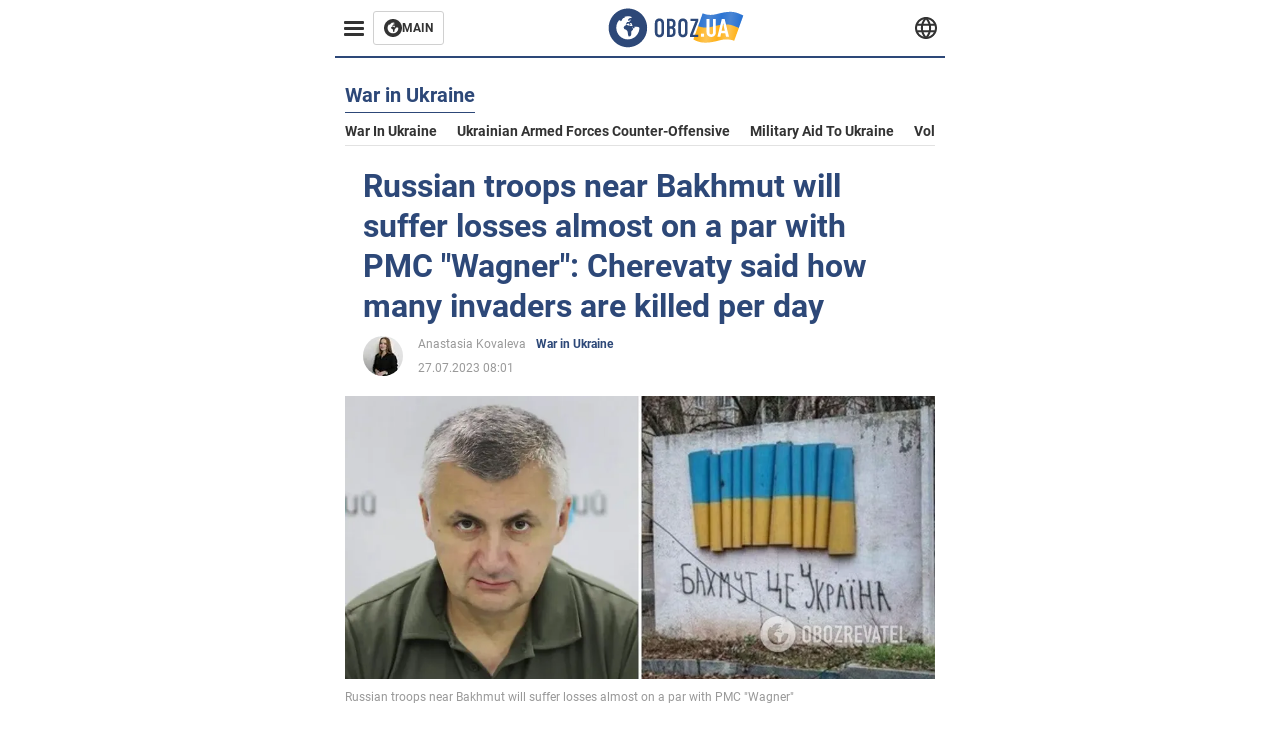

--- FILE ---
content_type: text/html; charset=utf-8
request_url: https://eng.obozrevatel.com/section-war/news-russian-troops-near-bakhmut-will-suffer-losses-almost-on-a-par-with-pmc-wagner-cherevaty-said-how-many-invaders-are-killed-per-day-27-07-2023.html
body_size: 15864
content:
<!DOCTYPE html><html lang="en"><head><meta charSet="utf-8"><meta name="viewport" content="width=device-width, initial-scale=1.0, maximum-scale=1"><meta name="theme-color" content="#161A26"><link rel="dns-prefetch" href="//securepubads.g.doubleclick.net"><link rel="preconnect" href="//securepubads.g.doubleclick.net"><link rel="dns-prefetch" href="//cm.g.doubleclick.net"><link rel="preconnect" href="//cm.g.doubleclick.net"><title>Battles for Bakhmut - losses of Russian troops approach those of PMC Wagner - Cherevaty</title><meta name="description" content="Ukrainian military destroyed 2 &quot;Gvozdika&quot; SAU, 4 warehouses, 3 UAVs and one kamikaze drone | OBOZ.UA"><link rel="preload" as="image" imageSrcset="https://i2.obozrevatel.com/news/2023/7/26/filestoragetemp613.jpeg?size=930x441 1000w, https://i2.obozrevatel.com/news/2023/7/26/filestoragetemp613.jpeg?size=630x299 888w" imageSizes="(max-width: 887px) 888px,  				1000px"><meta property="og:type" content="website"><meta property="og:title" content="Russian troops near Bakhmut will suffer losses almost on a par with PMC &quot;Wagner&quot;: Cherevaty said how many invaders are killed per day"><meta property="og:description" content="Ukrainian military destroyed 2 &quot;Gvozdika&quot; SAU, 4 warehouses, 3 UAVs and one kamikaze drone | OBOZ.UA"><meta property="og:site_name" content="OBOZ.UA"><meta property="og:image" content="https://i2.obozrevatel.com/news/2023/7/26/filestoragetemp613.jpeg?size=2010x1050"><meta property="og:image:type" content="image/jpg"><meta property="og:image:width" content="2010px"><meta property="og:image:height" content="1050px"><meta property="og:url" content="https://eng.obozrevatel.com/section-war/news-russian-troops-near-bakhmut-will-suffer-losses-almost-on-a-par-with-pmc-wagner-cherevaty-said-how-many-invaders-are-killed-per-day-27-07-2023.html"><meta name="twitter:card" content="summary_large_image"><meta name="twitter:title" content="Russian troops near Bakhmut will suffer losses almost on a par with PMC &quot;Wagner&quot;: Cherevaty said how many invaders are killed per day"><meta name="twitter:description" content="Ukrainian military destroyed 2 &quot;Gvozdika&quot; SAU, 4 warehouses, 3 UAVs and one kamikaze drone | OBOZ.UA"><meta name="twitter:image" content="https://i2.obozrevatel.com/news/2023/7/26/filestoragetemp613.jpeg?size=2010x1050"><meta name="twitter:dnt" content="on"><link rel="canonical" href="https://eng.obozrevatel.com/section-war/news-russian-troops-near-bakhmut-will-suffer-losses-almost-on-a-par-with-pmc-wagner-cherevaty-said-how-many-invaders-are-killed-per-day-27-07-2023.html"><link rel="alternate" hrefLang="en" href="https://eng.obozrevatel.com/section-war/news-russian-troops-near-bakhmut-will-suffer-losses-almost-on-a-par-with-pmc-wagner-cherevaty-said-how-many-invaders-are-killed-per-day-27-07-2023.html"><link rel="alternate" hrefLang="pl" href="https://pol.obozrevatel.com/section-war/news-russian-troops-near-bakhmut-will-suffer-losses-almost-on-a-par-with-pmc-wagner-cherevaty-said-how-many-invaders-are-killed-per-day-27-07-2023.html"><link rel="amphtml" href="https://eng.obozrevatel.com/section-war/newsamp-russian-troops-near-bakhmut-will-suffer-losses-almost-on-a-par-with-pmc-wagner-cherevaty-said-how-many-invaders-are-killed-per-day-27-07-2023.html"><script type="application/ld+json">{"@context":"https://schema.org","@type":"BreadcrumbList","itemListElement":[{"@type":"ListItem","position":1,"item":{"@id":"https://eng.obozrevatel.com/","name":"OBOZ.UA"}},{"@type":"ListItem","position":2,"item":{"@id":"https://eng.obozrevatel.com/section-war/","name":"War in Ukraine"}},{"@type":"ListItem","position":3,"item":{"@id":"https://eng.obozrevatel.com/section-war/news-russian-troops-near-bakhmut-will-suffer-losses-almost-on-a-par-with-pmc-wagner-cherevaty-said-how-many-invaders-are-killed-per-day-27-07-2023.html","name":"Russian troops near Bakhmut will suffer losses almost on a par with PMC \"Wagner\": Cherevaty said how many invaders are killed per day"}}]}</script><script type="application/ld+json">{"@context":"https://schema.org","@type":"NewsArticle","mainEntityOfPage":{"@type":"WebPage","@id":"https://eng.obozrevatel.com/section-war/news-russian-troops-near-bakhmut-will-suffer-losses-almost-on-a-par-with-pmc-wagner-cherevaty-said-how-many-invaders-are-killed-per-day-27-07-2023.html"},"headline":"Battles for Bakhmut - losses of Russian troops approach those of PMC Wagner - Cherevaty","description":"Ukrainian military destroyed 2 \"Gvozdika\" SAU, 4 warehouses, 3 UAVs and one kamikaze drone","url":"https://eng.obozrevatel.com/section-war/news-russian-troops-near-bakhmut-will-suffer-losses-almost-on-a-par-with-pmc-wagner-cherevaty-said-how-many-invaders-are-killed-per-day-27-07-2023.html","image":{"@type":"ImageObject","url":"https://i2.obozrevatel.com/news/2023/7/26/filestoragetemp613.jpeg?size=2010x1050"},"datePublished":"2023-07-27T05:01:00.000Z","dateModified":"2023-07-27T05:01:00.000Z","author":[{"@type":"Person","name":"Anastasia Kovaleva","image":"https://i2.obozrevatel.com/person/2023/3/19/photo2023-01-1123-19-29.jpg?size=1000x1000","url":"https://eng.obozrevatel.com/person-anastasia-kovaleva.html"}],"publisher":{"@type":"Organization","name":"OBOZ.UA","logo":{"@type":"ImageObject","url":"https://cdn2.obozrevatel.com/img/obozevatel_logo.png","width":"164","height":"40"}},"articleSection":"War in Ukraine","articleBody":"Thanks to the successful operations of the Ukrainian armed forces in the Bakhmut direction,, the daily losses of the enemy are approaching the level that was registered during the storming of Bakhmut by mercenaries from the PMC Wagner. In the Lyman-Kupiansk direction, the past 24 hours were relatively calm, which is explained by the regrouping of the Russian army in this area.\nThis was reported by the speaker of the Eastern grouping of the AFU troops Serhiy Cherevaty on the air of Freedom channel. The Ukrainian military destroyed 2 &quot;Gvozdika SAU&quot;, 4 warehouses, 3 UAVs and one kamikaze drone.\n&quot;Bakhmut direction, 567 times a day kafirs struck with all types of artillery. 1 air raid, 8 munitions. 89 occupants destroyed, 133 wounded, two captured,&quot; Serghiy Cherevaty said.\nAccording to Cherevaty, the Ukrainian military successfully destroyed 2 &quot;Gvozdika&quot; self-propelled artillery units, 4 enemy formations, 3 unmanned aerial vehicles and one kamikaze drone.\n&quot;The enemy's losses are already close to what they were during the Wagner attacks. They need rotation all the time. They pull up from combat-ready, airborne units and units of motorized regular army that have real strength,&quot; Serhiy Cherevaty said.\nAccording to him, the occupants actively involve &quot;Bars&quot; units, territorial troops and other private military companies in the armed actions.\n\nEarlier it was reported that the AFU soldiers near Bakhmut captured two drug addicticted occupants.\nThe smoked weed on the frontline and said that they were allowed to do so by the &quot;deputy commander&quot;.\nOnly verified information from us in Telegram-channel Obozrevatel, Threads and Viber. Do not fall for fakes!"}</script><script>var _Oboz_News_pageType = "News";</script><script>
                    var viewport = Math.floor(window.innerWidth / 50) * 50;
                    var notsyCmd = window.notsyCmd || [];
                    notsyCmd.push(function (){
                        window.notsyInit({
                            
                            "page":"article_desktop",
                            "targeting":[
                                ["pageType","newsFull"],
                                ["platform","desktop"],
                                ["language", "en"],
                                ["domain", "eng.obozrevatel.com"],
                                ["viewport", viewport],
                                ["page_view_count", null],
                                ,
                                ["authors", ["Anastasia Kovaleva"]],
                                ["section", ["War in Ukraine"]],
                                ["news_id", 8905],
                                ,
                            ].filter(Boolean)
                        })
                    })
                </script><script type="module">
                            import PhotoSwipeLightbox from '/photoswipe-lightbox.esm.js';

                            const lightbox = new PhotoSwipeLightbox({
                                gallery: '.newsFull',
                                children: '.newsFull_imageLink, .newsFull_mainImageLink',
                                pswpModule: () => import("/photoswipe.esm.js"),
                                wheelToZoom: true,
                                tapAction: (pt, e) => {
                                    if (e.target.classList.contains('pswp__img')) {
                                        pswp.next();
                                    } else {
                                        pswp.close();
                                    }
                                },
                            });

                            lightbox.init();
                        </script><link rel="preload" href="https://fonts.gstatic.com/s/roboto/v20/KFOkCnqEu92Fr1Mu51xMIzIFKw.woff2" as="font" type="font/woff2" crossOrigin="anonymous"><link rel="preload" href="https://fonts.gstatic.com/s/roboto/v20/KFOkCnqEu92Fr1Mu51xIIzI.woff2" as="font" type="font/woff2" crossOrigin="anonymous"><link rel="preload" href="https://fonts.gstatic.com/s/roboto/v20/KFOmCnqEu92Fr1Mu5mxKOzY.woff2" as="font" type="font/woff2" crossOrigin="anonymous"><link rel="preload" href="https://fonts.gstatic.com/s/roboto/v20/KFOmCnqEu92Fr1Mu4mxK.woff2" as="font" type="font/woff2" crossOrigin="anonymous"><link rel="preload" href="https://fonts.gstatic.com/s/roboto/v20/KFOlCnqEu92Fr1MmWUlfABc4EsA.woff2" as="font" type="font/woff2" crossOrigin="anonymous"><link rel="preload" href="https://fonts.gstatic.com/s/roboto/v20/KFOlCnqEu92Fr1MmWUlfBBc4.woff2" as="font" type="font/woff2" crossOrigin="anonymous"><link rel="preload" href="https://fonts.gstatic.com/s/ptsans/v16/jizaRExUiTo99u79D0KExQ.woff2" as="font" type="font/woff2" crossOrigin="anonymous"><link rel="preload" href="https://cdn2.obozrevatel.com/commons/index.min.css?v=965878200" as="style"><link rel="preload" href="https://cdn2.obozrevatel.com/commons/index.min.js?v=965878200" as="script"><link rel="preload" href="https://cdn2.obozrevatel.com/libs/lazyLoaderImage/index.min.js?v=965878200" as="script"><link rel="preload" href="https://securepubads.g.doubleclick.net/tag/js/gpt.js" as="script"><link rel="alternate" type="application/rss+xml" title="Obozrevatel | Latest news" href="https://eng.obozrevatel.com/api/media/out/rss/lastnews.xml"><link rel="shortcut icon" href="https://cdn2.obozrevatel.com/img/favicons/favicon.ico" type="image/x-icon"><link rel="apple-touch-icon" href="https://cdn2.obozrevatel.com/img/favicons/favicon-72x72.png"><link rel="apple-touch-icon" sizes="96x96" href="https://cdn2.obozrevatel.com/img/favicons/favicon-96x96.png"><link rel="apple-touch-icon" sizes="128x128" href="https://cdn2.obozrevatel.com/img/favicons/favicon-128x128.png"><link rel="apple-touch-icon" sizes="144x144" href="https://cdn2.obozrevatel.com/img/favicons/favicon-144x144.png"><link rel="apple-touch-icon-precomposed" href="https://cdn2.obozrevatel.com/img/favicons/favicon-72x72.png"><link rel="apple-touch-icon-precomposed" sizes="96x96" href="https://cdn2.obozrevatel.com/img/favicons/favicon-96x96.png"><link rel="apple-touch-icon-precomposed" sizes="128x128" href="https://cdn2.obozrevatel.com/img/favicons/favicon-128x128.png"><link rel="apple-touch-icon-precomposed" sizes="144x144" href="https://cdn2.obozrevatel.com/img/favicons/favicon-144x144.png"><link rel="stylesheet" href="https://cdn2.obozrevatel.com/commons/index.min.css?v=965878200"><script>var _Oboz_Core_env = "production";var _Oboz_context = {"cookie":{"cookie":"","parsedCookie":{},"newCookie":{"oboz_trafficSource":{"value":"direct","options":{"path":"/","max-age":1800,"domain":".obozrevatel.com"}},"oboz_userPageViewCount":{"value":"1","options":{"path":"/","max-age":1800,"domain":".obozrevatel.com"}}}},"httpRequestHeaders":{"host":"eng.obozrevatel.com","x-request-id":"56a525cbe942dbf40d33858017fce687","x-real-ip":"104.23.197.213","x-forwarded-for":"104.23.197.213","x-forwarded-host":"eng.obozrevatel.com","x-forwarded-port":"80","x-forwarded-proto":"http","x-forwarded-scheme":"http","x-scheme":"http","x-original-forwarded-for":"18.222.117.87","x-platform-device":"desktop","sec-fetch-site":"none","sec-fetch-mode":"navigate","accept-encoding":"gzip, br","sec-fetch-dest":"document","cf-ray":"9c19c5e48c76bde9-CMH","sec-fetch-user":"?1","pragma":"no-cache","cache-control":"no-cache","upgrade-insecure-requests":"1","user-agent":"Mozilla/5.0 (Macintosh; Intel Mac OS X 10_15_7) AppleWebKit/537.36 (KHTML, like Gecko) Chrome/131.0.0.0 Safari/537.36; ClaudeBot/1.0; +claudebot@anthropic.com)","accept":"text/html,application/xhtml+xml,application/xml;q=0.9,image/webp,image/apng,*/*;q=0.8,application/signed-exchange;v=b3;q=0.9","cdn-loop":"cloudflare; loops=1","cf-connecting-ip":"18.222.117.87","cf-ipcountry":"US","cf-visitor":"{\"scheme\":\"https\"}"},"langCode":"en","languages":[],"platform":"desktop","url":"https://eng.obozrevatel.com/section-war/news-russian-troops-near-bakhmut-will-suffer-losses-almost-on-a-par-with-pmc-wagner-cherevaty-said-how-many-invaders-are-killed-per-day-27-07-2023.html","defaultLangCode":"en","isAmp":false,"domain":"media","ampUrl":"https://eng.obozrevatel.com/section-war/newsamp-russian-troops-near-bakhmut-will-suffer-losses-almost-on-a-par-with-pmc-wagner-cherevaty-said-how-many-invaders-are-killed-per-day-27-07-2023.html","homeUrl":"https://eng.obozrevatel.com/","homeUrlDefault":"https://eng.obozrevatel.com/","pageUrls":{"en":{"url":"https://eng.obozrevatel.com/section-war/news-russian-troops-near-bakhmut-will-suffer-losses-almost-on-a-par-with-pmc-wagner-cherevaty-said-how-many-invaders-are-killed-per-day-27-07-2023.html","rssLastNews":"https://eng.obozrevatel.com/api/media/out/rss/lastnews.xml"},"pl":{"url":"https://pol.obozrevatel.com/section-war/news-russian-troops-near-bakhmut-will-suffer-losses-almost-on-a-par-with-pmc-wagner-cherevaty-said-how-many-invaders-are-killed-per-day-27-07-2023.html","rssLastNews":"https://pol.obozrevatel.com/api/media/out/rss/lastnews.xml"}}};</script></head><body><noscript><iframe height="0" width="0" style="display:none;visibility:hidden" src="https://www.googletagmanager.com/ns.html?id=GTM-5ZV62SC"></iframe></noscript><svg display="none"><symbol id="common-views" viewBox="-2 -2 32 21"><path fill="currentColor" d="M14,0C6.3,0,0,4.7,0,10.7a5.4,5.4,0,0,0,.3,1.9C1.2,8.8,5,5.7,10.1,4.5A7.2,7.2,0,0,0,7.4,10,6.8,6.8,0,0,0,14,17a6.8,6.8,0,0,0,6.6-7,7.3,7.3,0,0,0-2.5-5.5c4.9,1.1,8.8,4.3,9.8,8.1,0-.7.1-1.4.1-1.9C28,4.7,21.7,0,14,0Z"></path></symbol><symbol id="common-arrowLeft" viewBox="0 0 16 45"><path d="M12.4238 43.2222C12.8379 43.9394 13.7555 44.1854 14.4729 43.7712C15.1903 43.3571 15.436 42.4394 15.0219 41.7222L3.93988 22.5276L15.0254 3.32639C15.4398 2.60904 15.1937 1.69113 14.4765 1.27752C13.7593 0.863908 12.8419 1.1094 12.4275 1.82676L0.927643 21.7453C0.657071 22.2169 0.651494 22.8319 0.923831 23.3036L12.4238 43.2222Z" fill="currentColor"></path></symbol><symbol id="common-more" viewBox="0 0 25 24" fill="currentColor" xmlns="http://www.w3.org/2000/svg"><circle cx="4.66602" cy="12" r="2"></circle><circle cx="12.666" cy="12" r="2"></circle><circle cx="20.666" cy="12" r="2"></circle></symbol></svg><header class="header"><div class="header_warpp"><div class="header_menu"><div class="header_menuWrapp"><button class="header_menuBtn"><span class="header_menuIcon"></span></button><div class="btn_main"><div class="btn_mainIcon"><svg xmlns="http://www.w3.org/2000/svg" width="18" height="18" viewBox="0 0 18 18" fill="none"><path d="M8.99996 0C4.04036 0 0 4.019 0 9C0 13.981 4.04036 18 8.99996 18C13.9809 18 17.9999 13.9596 17.9999 9C18.0213 4.019 13.9809 0 8.99996 0ZM14.3871 9.23515C14.2375 12.0998 11.8859 14.3658 8.97858 14.3658C5.98572 14.3658 3.57005 11.9501 3.57005 8.95724C3.57005 7.78147 3.93347 6.69121 4.5748 5.81473C4.85271 5.42993 5.23751 5.38717 5.34439 5.40855C5.34439 5.40855 5.38715 5.49406 5.45128 5.6437C5.51541 5.79335 5.60092 5.87886 5.70781 5.87886C5.85745 5.87886 5.98572 5.72922 6.11399 5.42993C6.26363 5.04513 6.45603 4.7886 6.62705 4.63895C6.81945 4.48931 6.99047 4.38242 7.18286 4.31829C7.247 4.29691 7.31113 4.29691 7.37526 4.27553C7.46077 4.25416 7.5249 4.2114 7.5249 4.16865C7.5249 4.06176 7.48215 3.97625 7.37526 3.89074C7.82419 3.69834 8.40139 3.59145 9.08547 3.59145C9.70542 3.59145 10.0475 3.67696 10.0475 3.67696C10.5178 3.80523 10.8598 4.019 10.8384 4.16865C10.8171 4.31829 10.6033 4.4038 10.3681 4.36104C10.133 4.31829 9.7268 4.51069 9.47026 4.74584C9.21373 4.981 9.04271 5.28028 9.08547 5.38717C9.12822 5.49406 9.23511 5.62233 9.27787 5.62233C9.342 5.6437 9.40613 5.70784 9.44889 5.77197C9.49164 5.8361 9.57715 5.85748 9.61991 5.81473C9.68404 5.77197 9.7268 5.66508 9.70542 5.53682C9.70542 5.42993 9.81231 5.23753 9.96195 5.13064C10.1116 5.02375 10.2185 5.08789 10.2185 5.28028C10.2185 5.47268 10.133 5.72922 10.0261 5.8361C9.94057 5.96437 9.68404 6.13539 9.47026 6.2209C9.25649 6.30641 8.59378 6.19952 8.42276 6.43468C8.31588 6.58432 8.65792 6.73397 8.44414 6.84085C8.31588 6.90499 8.16623 6.84086 8.1021 6.96912C8.03797 7.09739 7.99521 7.33254 8.1021 7.41805C8.23036 7.54632 8.61516 7.3753 8.63654 7.22565C8.65792 7.05463 8.80756 7.05463 8.91445 7.07601C9.02133 7.09739 9.17098 7.05463 9.23511 6.9905C9.29924 6.92637 9.44889 6.92637 9.5344 6.9905C9.61991 7.05463 9.74817 7.20428 9.76955 7.33254C9.81231 7.43943 9.83368 7.52494 9.68404 7.61045C9.61991 7.65321 9.64128 7.71734 9.70542 7.73872C9.76955 7.78147 9.96195 7.7601 10.0261 7.71734C10.0902 7.67458 10.133 7.54632 10.1543 7.48218C10.1757 7.41805 10.2826 7.46081 10.3467 7.43943C10.4109 7.39667 10.3681 7.3753 10.2826 7.24703C10.1757 7.11876 9.98333 7.07601 9.96195 6.84085C9.94057 6.75534 10.1543 6.73397 10.3681 6.73397C10.5605 6.73397 10.7743 6.94774 10.8171 7.20428C10.8598 7.46081 10.9667 7.65321 11.0522 7.65321C11.1377 7.65321 11.1377 8.08076 10.9881 8.12352C10.8384 8.16627 10.4964 8.18765 10.2185 8.10214C9.7268 7.97387 9.1496 7.84561 8.97858 7.82423C8.78618 7.80285 8.63654 7.65321 8.4869 7.63183C8.18761 7.58907 7.82419 7.90974 7.82419 7.90974C7.43939 8.038 7.18286 8.31591 7.11873 8.55107C7.07598 8.78622 7.09735 9.12827 7.16149 9.29929C7.22562 9.47031 7.52491 9.66271 7.80281 9.72684C8.08072 9.79097 8.50827 10.133 8.7648 10.4964C8.9572 11.266 9.04271 11.9074 9.04271 11.9074C9.10685 12.399 9.25649 12.8694 9.40613 12.9549C9.55577 13.0618 10.1971 12.9121 10.4109 12.4846C10.646 12.057 10.5605 10.9026 10.6247 10.6675C10.6888 10.4537 11.3301 9.962 11.3729 9.74822C11.4156 9.55582 11.3301 9.27791 11.3301 9.27791C11.1377 8.82898 11.0094 8.44418 11.0522 8.4228C11.095 8.40143 11.2232 8.59382 11.3301 8.87173C11.437 9.12827 11.7149 9.29929 11.9073 9.21378C12.1211 9.12827 12.1425 8.82898 11.9928 8.50831C12.4845 8.46556 12.9762 8.46556 13.4037 8.50831C13.8313 8.55107 14.1947 8.72209 14.2802 8.8076C14.3871 9.08551 14.3871 9.23515 14.3871 9.23515Z" fill="#333333"></path></svg></div><div class="btn_mainTitle">MAIN</div><a class="btn_mainLink" href="https://www.obozrevatel.com/" target="_blank"></a></div></div><nav class="header_menuNav"><div class="header_menuList"><div class="header_menuLogo"><a class="header_menuLogoLink" href="https://eng.obozrevatel.com/"></a><img class="header_menuLogoImg" src="https://cdn2.obozrevatel.com/img/Logo_Blue_Flag.svg" alt="logo"></div></div></nav></div><div class="header_content"><div class="header_logo"><img src="https://cdn2.obozrevatel.com/img/Logo_Blue_Flag.svg" alt="logo"><a class="header_logoLink" href="https://eng.obozrevatel.com/"></a></div><nav class="header_lineMenu adaptiveLine --default"><div class="header_lineMenuItems adaptiveLine_items"></div><div class="header_lineMenuNavItemMore adaptiveLine_more header_lineMenuNavItem"><div class="navItemMore moreBtn opener"><div class="icon --icon-more"><svg xmlns="http://www.w3.org/2000/svg" version="1.1" preserveAspectRatio="xMinYMin" fill="none"><use href="#common-more"></use></svg></div></div><div class="navItemMore_items more_items"></div></div></nav></div><div class="header_lang "><div class="header_langBtn"><div class="socialIcon --planet"><svg width="22" height="22" viewBox="0 0 22 22" fill="none" xmlns="http://www.w3.org/2000/svg"><g clip-path="url(#clip0_225_1412)"><path fill-rule="evenodd" clip-rule="evenodd" d="M4.63095 2.03241C6.49216 0.711213 8.71814 0.00146484 11.0006 0.00146484C13.2831 0.00146484 15.5091 0.711213 17.3703 2.03241C19.2315 3.35361 20.6358 5.22086 21.3887 7.37557L21.3888 7.37582C21.7854 8.51164 22.0002 9.73187 22.0002 10.9998H20.9625L22.0002 10.9986C22.0002 10.999 22.0002 10.9994 22.0002 10.9998C22.0015 12.2336 21.7949 13.4589 21.3891 14.6241L21.3887 14.6251C20.6358 16.7798 19.2315 18.6471 17.3703 19.9683C15.5091 21.2895 13.2831 21.9992 11.0006 21.9992C8.71814 21.9992 6.49216 21.2895 4.63095 19.9683C2.76975 18.6471 1.36543 16.7798 0.612508 14.6251L0.612137 14.624C0.206389 13.4588 -0.000218116 12.2336 0.000981759 10.9998C-0.000152653 9.76628 0.206461 8.54143 0.612157 7.37657L0.612508 7.37557C1.36543 5.22086 2.76975 3.35361 4.63095 2.03241ZM11.0006 2.07687C9.14862 2.07687 7.34247 2.65275 5.83229 3.72477C4.73582 4.50311 3.83478 5.51502 3.18957 6.68018H18.8117C18.1664 5.51502 17.2654 4.50311 16.1689 3.72477C14.6588 2.65275 12.8526 2.07687 11.0006 2.07687ZM2.36101 8.75558C2.17151 9.48722 2.07561 10.241 2.07638 10.9987V11.0009C2.07557 11.759 2.17148 12.5131 2.36105 13.2451H19.6402C19.8298 12.5131 19.9257 11.759 19.9248 11.0009V10.9998C19.9248 10.2234 19.826 9.47148 19.6405 8.75558H2.36101ZM18.8117 15.3205C18.1664 16.4856 17.2654 17.4976 16.1689 18.2759C14.6588 19.3479 12.8526 19.9238 11.0006 19.9238C9.14862 19.9238 7.34247 19.3479 5.83229 18.2759C4.73582 17.4976 3.83478 16.4856 3.18957 15.3205H18.8117Z" fill="#333333"></path><path fill-rule="evenodd" clip-rule="evenodd" d="M11.0005 0.000488281C11.2757 0.000488281 11.5397 0.109817 11.7343 0.304424C17.6407 6.21087 17.6407 15.7894 11.7343 21.6958C11.5397 21.8904 11.2757 21.9997 11.0005 21.9997C10.7253 21.9997 10.4614 21.8904 10.2667 21.6958C4.3603 15.7894 4.3603 6.21087 10.2667 0.304424C10.4614 0.109817 10.7253 0.000488281 11.0005 0.000488281ZM11.0005 2.56826C15.1181 7.42239 15.1181 14.5778 11.0005 19.432C6.88292 14.5778 6.88292 7.42239 11.0005 2.56826Z" fill="#333333"></path></g><defs><clipPath id="clip0_225_1412"><rect width="22" height="22" fill="white"></rect></clipPath></defs></svg></div></div><div class="header_langList"><div class="header_langItem"><a class="header_langLink" href="https://pol.obozrevatel.com/section-war/news-russian-troops-near-bakhmut-will-suffer-losses-almost-on-a-par-with-pmc-wagner-cherevaty-said-how-many-invaders-are-killed-per-day-27-07-2023.html"></a><span class="header_langTitle">Polski</span></div><div class="header_langItem"><a class="header_langLink" href="https://www.obozrevatel.com/rus/"></a><span class="header_langTitle">русский</span></div><div class="header_langItem"><a class="header_langLink" href="https://www.obozrevatel.com/"></a><span class="header_langTitle">Українська</span></div></div></div></div></header><main class="main"><aside class="asideBanner"><div class="asideBanner_item"></div></aside><div class="main_content"><article class="sectionTopHeding"><div class="sectionTopHeding_title"><p class="sectionPage_h1">War in Ukraine</p></div><div class="sectionTopHeding_list"><a href="https://eng.obozrevatel.com/tag-war-in-ukraine.html" class="sectionTopHeding_link">War in Ukraine</a><a href="https://eng.obozrevatel.com/tag-ukrainian-armed-forces-counter-offensive.html" class="sectionTopHeding_link">Ukrainian armed forces counter-offensive</a><a href="https://eng.obozrevatel.com/tag-military-aid-to-ukraine.html" class="sectionTopHeding_link">Military aid to Ukraine</a><a href="https://eng.obozrevatel.com/person-vladimir-zelensky.html" class="sectionTopHeding_link">Volodymyr Zelensky</a></div></article><div class="sectionCol"><div class="sectionCol_item"><section class="newsFull" data-news-id="8905" data-url="https://eng.obozrevatel.com/section-war/news-russian-troops-near-bakhmut-will-suffer-losses-almost-on-a-par-with-pmc-wagner-cherevaty-said-how-many-invaders-are-killed-per-day-27-07-2023.html" data-lang="en" data-title="Battles for Bakhmut - losses of Russian troops approach those of PMC Wagner - Cherevaty" data-section-id="1"><svg display="none"><symbol id="newsFull-facbook-circle" viewBox="0 0 20 20"><path fill-rule="evenodd" clip-rule="evenodd" d="M11.2968 19.9167C16.207 19.2809 20 15.0834 20 10C20 4.47715 15.5228 0 10 0C4.47715 0 0 4.47715 0 10C0 14.9693 3.6247 19.0921 8.37443 19.8685V12.932H6V10.0583H8.37443V7.96117C8.37443 4.52427 10.621 4 11.9178 4C12.5779 4 13.3136 4.10057 13.8123 4.16874C13.8794 4.17791 13.9422 4.1865 14 4.19417V6.64078H12.831C11.516 6.64078 11.2603 7.67638 11.2968 8.19417V10.0583H13.8904L13.4521 12.932H11.2968V19.9167Z" fill="#1778F2"></path></symbol><symbol id="newsFull-facbookMessager" viewBox="0 0 20 20"><path d="M0 9.25917C0 12.1725 1.45339 14.7717 3.72599 16.4692V20L7.13113 18.1317C8.0395 18.3825 9.00204 18.5192 9.99958 18.5192C15.5223 18.5192 20 14.3742 20 9.26C20.0008 4.14583 15.5231 0 10.0004 0C4.47769 0 0 4.145 0 9.25917H0ZM8.94537 6.66583L11.5538 9.38167L16.4599 6.66583L10.993 12.4675L8.44702 9.7525L3.47764 12.4683L8.94537 6.66583Z" fill="#01B6FF"></path></symbol><symbol id="newsFull-clock" viewBox="0 0 16 16"><circle cx="7.5" cy="7.5" r="6" stroke="#2D4878"></circle><rect x="7" y="7" width="4" height="1" fill="#2D4878"></rect><rect x="7" y="8" width="5" height="1" transform="rotate(-90 7 8)" fill="#2D4878"></rect></symbol><symbol id="newsFull-facebookMessanger" viewBox="0 0 20 20"><path d="M0 9.25917C0 12.1725 1.45339 14.7717 3.72599 16.4692V20L7.13113 18.1317C8.0395 18.3825 9.00204 18.5192 9.99958 18.5192C15.5223 18.5192 20 14.3742 20 9.26C20.0008 4.14583 15.5231 0 10.0004 0C4.47769 0 0 4.145 0 9.25917H0ZM8.94537 6.66583L11.5538 9.38167L16.4599 6.66583L10.993 12.4675L8.44702 9.7525L3.47764 12.4683L8.94537 6.66583Z" fill="#01B6FF"></path></symbol><symbol id="newsFull-telegram" viewBox="0 0 20 20"><path d="M0.931254 9.01823L18.668 2.08486C19.4912 1.78334 20.2102 2.28846 19.9435 3.55049L19.945 3.54893L16.925 17.9737C16.7012 18.9963 16.1018 19.245 15.2632 18.7632L10.6642 15.3268L8.44599 17.4934C8.20071 17.7421 7.99376 17.9519 7.51853 17.9519L7.84506 13.2069L16.3685 5.40001C16.7395 5.06896 16.2857 4.88246 15.7967 5.21195L5.2635 11.9355L0.722766 10.4994C-0.262949 10.1823 -0.284411 9.50004 0.931254 9.01823Z" fill="#0088CC"></path></symbol><symbol id="newsFull-twitter" viewBox="0 0 20 20"><path d="M19.9061 4.07991C19.2801 4.3399 18.529 4.59989 17.903 4.72988C18.2786 4.72988 18.6542 4.07991 18.9045 3.81992C19.1549 3.42994 19.4053 3.03995 19.5305 2.51998V2.38998H19.4053C18.7793 2.77997 17.903 3.16995 17.1518 3.29994C17.0266 3.29994 17.0266 3.29994 17.0266 3.29994C16.1911 2.43241 14.9493 2 13.7715 2C12.6197 2 11.3142 2.75883 10.6416 3.68993C10.266 4.2099 10.0156 4.72988 9.89045 5.37985C9.76526 6.02982 9.76526 6.5498 9.89045 7.19977C9.89045 7.32977 9.89045 7.32977 9.76526 7.32977C6.51017 6.80979 3.75587 5.50985 1.50235 2.90996C1.37715 2.77997 1.37715 2.77997 1.25196 2.90996C0.250391 4.46989 0.751174 6.80979 2.00313 8.10973C2.12833 8.23973 2.37872 8.36972 2.50391 8.49972C2.37872 8.49972 1.62754 8.36972 0.876369 7.97974C0.751174 7.97974 0.751174 7.97974 0.751174 8.10973C0.751174 8.23973 0.751174 8.36972 0.751174 8.62971C0.876369 10.1896 2.00313 11.6196 3.38028 12.1396C3.50548 12.2696 3.75587 12.2696 3.88106 12.2696C3.50548 12.3995 3.25509 12.3995 2.37872 12.2696C2.25352 12.2696 2.25352 12.2696 2.25352 12.3995C2.8795 14.3495 4.38185 14.8694 5.50861 15.2594C5.6338 15.2594 5.759 15.2594 6.00939 15.2594C5.6338 15.7794 4.38185 16.2994 3.75587 16.4294C2.62911 17.0793 1.37715 17.2093 0.250391 17.0793C0.125196 17.0793 0 17.0793 0 17.0793V17.2093C0.250391 17.3393 0.500782 17.4693 0.751174 17.5993C1.50235 17.9893 2.25352 18.3793 3.0047 18.5093C7.13615 19.6792 11.7684 18.7693 14.7731 15.6494C17.1518 13.1795 18.0282 9.66967 18.0282 6.28981C18.0282 6.15982 18.1534 6.02982 18.2786 6.02982C18.9045 5.50985 19.4053 4.98987 19.9061 4.3399C20.0313 4.2099 20.0313 4.07991 19.9061 4.07991C20.0313 4.07991 20.0313 4.07991 19.9061 4.07991C20.0313 3.94992 20.0313 4.07991 19.9061 4.07991Z" fill="#33CCFF"></path></symbol><symbol id="newsFull-fax" viewBox="0 0 20 18"><path d="M18 3C17 3 17.8163 3 17 3C17 2.25858 17 1.5 17 1C17 0.5 16.5 0 16 0C15.5 0 4.5 0 4 0C3.5 0 3 0.5 3 1C3 1.5 3 2.25858 3 3C2.18366 3 3 3 2 3C1 3 0 4 0 5C0 6 0 10 0 11C0 12 1 13 2 13C3 13 2.18366 13 3 13C3 14.4175 3 16.5 3 17C3 17.5 3.5 18.0001 4 18C4.5 17.9999 8.07213 17.9999 10.0001 17.9999C11.9281 17.9999 15.5 18 16 18C16.5 18 17 17.5 17 17C17 16.5 17 14.3688 17 13C17.8163 13 17 13 18 13C19 13 20 12 20 11C20 10 20 6 20 5C20 4 19 3 18 3ZM3 7C2.5 7 2 6.5 2 6C2 5.5 2.5 5 3 5C3.5 5 4 5.5 4 6C4 6.5 3.5 7 3 7ZM16 17H4V10H16V17ZM16 3C12.0544 3 7.94559 3 4 3C4 2.53319 4 2.5 4 2C4 1.5 4.5 1 5 1C5.5 1 14.5 1 15 1C15.5 1 16 1.5 16 2C16 2.5 16 2.53322 16 3Z" fill="#999999"></path></symbol><symbol id="newsFull-latter" viewBox="0 0 20 14"><path d="M18.9954 0.264923C18.7023 0.0963867 18.3624 0 18 0H2C1.63317 0 1.28941 0.0987585 0.993848 0.271138L9.28442 8.56171C9.67494 8.95224 10.3081 8.95223 10.6986 8.56171L18.9954 0.264923Z" fill="#999999"></path><path d="M19.7109 0.963659L13.7331 6.9415L19.7538 12.9622C19.9107 12.6767 20 12.3488 20 12V2C20 1.62061 19.8944 1.26589 19.7109 0.963659Z" fill="#999999"></path><path d="M13.0259 7.64861L11.4057 9.26882C10.6247 10.0499 9.35836 10.0499 8.57731 9.26882L6.95711 7.64861L0.921279 13.6844C1.23251 13.8842 1.60273 14 2 14H18C18.3929 14 18.7593 13.8867 19.0684 13.691L13.0259 7.64861Z" fill="#999999"></path><path d="M6.25 6.9415L0.282728 0.974232C0.103193 1.27415 0 1.62503 0 2V12C0 12.3443 0.0870182 12.6683 0.240264 12.9512L6.25 6.9415Z" fill="#999999"></path></symbol><symbol id="newsFull-copy" viewBox="0 0 20 20"><path d="M2.42405 17.576C2.8759 18.0284 3.4127 18.3872 4.00363 18.6315C4.59455 18.8759 5.22794 19.0011 5.8674 19C6.50701 19.0011 7.14054 18.8759 7.73161 18.6315C8.32269 18.3871 8.85967 18.0284 9.31173 17.576L11.378 15.5091C11.7582 15.1288 11.7581 14.5122 11.3778 14.1319C10.9975 13.7515 10.3807 13.7516 10.0004 14.132L7.93439 16.1987C7.38547 16.7451 6.64245 17.0519 5.86789 17.0519C5.09333 17.0519 4.35031 16.7451 3.80139 16.1987C3.25445 15.65 2.94733 14.907 2.94733 14.1323C2.94733 13.3576 3.25445 12.6145 3.80139 12.0659L5.8681 10C6.24857 9.61969 6.24863 9.00293 5.86822 8.62254C5.48794 8.24228 4.87142 8.24222 4.49107 8.62242L2.42405 10.6886C1.51213 11.6027 1 12.8411 1 14.1323C1 15.4234 1.51213 16.6619 2.42405 17.576ZM17.5768 9.31134C18.4882 8.397 19 7.15865 19 5.86766C19 4.57666 18.4882 3.33832 17.5768 2.42398C16.6626 1.5121 15.4241 1 14.1329 1C12.8417 1 11.6032 1.5121 10.6891 2.42398L8.62285 4.49084C8.24261 4.87119 8.24266 5.48777 8.62297 5.86806C9.00335 6.24842 9.62006 6.24836 10.0004 5.86794L12.0664 3.80126C12.6153 3.25482 13.3584 2.94804 14.1329 2.94804C14.9075 2.94804 15.6505 3.25482 16.1994 3.80126C16.7464 4.3499 17.0535 5.09298 17.0535 5.86766C17.0535 6.64234 16.7464 7.38542 16.1994 7.93406L14.1327 9.99994C13.7522 10.3803 13.7522 10.997 14.1326 11.3774C14.5129 11.7577 15.1294 11.7577 15.5097 11.3775L17.5768 9.31134Z" fill="#999999"></path><path d="M7.13604 14.2931C6.7456 14.6836 6.1126 14.6836 5.72205 14.2933L5.70754 14.2788C5.31681 13.8883 5.31672 13.255 5.70733 12.8644L12.8645 5.70738C13.2551 5.31675 13.8885 5.31688 14.279 5.70767L14.2935 5.72218C14.6837 6.11275 14.6836 6.7457 14.2932 7.13611L7.13604 14.2931Z" fill="#999999"></path></symbol></svg><div class="newsFull_header"><h1 class="newsFull_headerTitle">Russian troops near Bakhmut will suffer losses almost on a par with PMC "Wagner": Cherevaty said how many invaders are killed per day</h1><div class="author"><div class="author_img"><img src="https://i2.obozrevatel.com/person/2023/3/19/photo2023-01-1123-19-29.jpg?size=40x40"><a class="author_imgLink" href="https://eng.obozrevatel.com/person-anastasia-kovaleva.html"></a></div><div class="author_wrapper"><a class="author_name" href="https://eng.obozrevatel.com/person-anastasia-kovaleva.html">Anastasia Kovaleva</a><a class="author_label" href="https://eng.obozrevatel.com/section-war/">War in Ukraine</a><time class="author_time">27.07.2023 08:01</time><div class="reaction"></div></div></div></div><div class="newsFull_mainImg"><div class="newsFull_mainImgWrapp" data-video-url="null"><a href="https://i2.obozrevatel.com/news/2023/7/26/filestoragetemp613.jpeg?size=930x441" data-pswp-width="930" data-pswp-height="441" class="newsFull_mainImageLink" target="_blank"><img alt="" src="https://i2.obozrevatel.com/news/2023/7/26/filestoragetemp613.jpeg?size=930x441" srcSet="https://i2.obozrevatel.com/news/2023/7/26/filestoragetemp613.jpeg?size=930x441 1320w, https://i2.obozrevatel.com/news/2023/7/26/filestoragetemp613.jpeg?size=630x299 1000w" loading="eager" fetchpriority="high"></a></div><div class="newsFull_mainImgDesc">Russian troops near Bakhmut will suffer losses almost on a par with PMC "Wagner"</div></div><div class="newsFull_body"><div class="newsFull_bodyWrapper"><div class="newsFull_share"><div class="newsFull_shareList"><div class="newsFull_shareItem"><a class="newsFull_shareLink" href="https://www.facebook.com/obozrevatel" target="_blank"></a><img class="newsFull_shareIcon" src="https://cdn2.obozrevatel.com/img/facebook.svg"></div><div class="newsFull_shareItem"><a class="newsFull_shareLink" href="https://m.me/obozrevatel?ref=On-Site%20Subs.FB-plug" target="_blank"></a><img class="newsFull_shareIcon" src="https://cdn2.obozrevatel.com/img/messenger.svg"></div><div class="newsFull_shareItem"><a class="newsFull_shareLink" href="https://t.me/uaobozrevatel" target="_blank"></a><img class="newsFull_shareIcon" src="https://cdn2.obozrevatel.com/img/telegram.svg"></div><div class="newsFull_shareItem"><a class="newsFull_shareLink" href="https://twitter.com/obozrevatel_ua" target="_blank"></a><img class="newsFull_shareIcon" src="https://cdn2.obozrevatel.com/img/twitter.svg"></div></div></div></div><div class="newsFull_text"><p>Thanks to the successful operations of the Ukrainian armed forces in the Bakhmut direction,, the daily losses of the enemy are approaching the level that was registered during the storming of Bakhmut by mercenaries from the PMC Wagner. In the Lyman-Kupiansk direction, the past 24 hours were relatively calm, which is explained by the regrouping of the Russian army in this area.</p><aside class="banner --size_330x280"><div class="banner_title">ADVERTISIMENT</div><div class="OBZ_ITA_336"></div></aside><p>This was <a href="https://www.youtube.com/watch?v=53dmfuoQxIY" target="_blank" rel="follow">reported by</a> the speaker of the Eastern grouping of the AFU troops Serhiy Cherevaty on the air of Freedom channel. The Ukrainian military destroyed 2 "Gvozdika SAU", 4 warehouses, 3 UAVs and one kamikaze drone.</p><p>"Bakhmut direction, 567 times a day kafirs struck with all types of artillery. 1 air raid, 8 munitions. 89 occupants destroyed, 133 wounded, two captured," Serghiy Cherevaty said.</p><p>According to Cherevaty, the Ukrainian military successfully destroyed 2 "Gvozdika" self-propelled artillery units, 4 enemy formations, 3 unmanned aerial vehicles and one kamikaze drone.</p><p>"The enemy's losses are already close to what they were during the Wagner attacks. They need rotation all the time. They pull up from combat-ready, airborne units and units of motorized regular army that have real strength," Serhiy Cherevaty said.</p><p>According to him, the occupants actively involve "Bars" units, territorial troops and other private military companies in the armed actions.</p><div class="newsFull_embed newsFull_imageWrap" data-descr="Front line in the area of Bakhmut. Source: deepstatemap.live screenshot">
                    <a href="https://i2.obozrevatel.com/gallery/2023/7/26/screenshot81.png" data-pswp-width="568" data-pswp-height="612" target="_blank" class="newsFull_imageLink">
                        <i style="display: block; padding-bottom: min(107.75%, 600px);"></i>
                        <img class="newsFull_image" src="https://i2.obozrevatel.com/gallery/2023/7/26/screenshot81.png" srcset="https://i2.obozrevatel.com/gallery/2023/7/26/screenshot81.png" data-srcset="https://i2.obozrevatel.com/gallery/2023/7/26/screenshot81.png" alt="Front line in the area of Bakhmut" style="max-height: 600px" loading="lazy">
                    </a>
                </div><p>Earlier it was reported that the <a href="https://war.obozrevatel.com/nam-zampolit-razreshil-voinyi-vsu-vozle-bahmuta-vzyali-v-plen-dvuh-okkupantov-narkomanov-te-opravdalis-video.htm" target="_blank" rel="follow">AFU soldiers near Bakhmut captured two drug addicticted occupants.</a></p><p>The smoked weed on the frontline and said that they were allowed to do so by the "deputy commander".</p><p><em><b>Only verified information from us in Telegram-channel</b></em> <em><u><b><a href="https://t.me/uaobozrevatel" target="_blank" rel="nofollow">Obozrevatel</a>, <a href="https://www.threads.net/@obozrevatel.ua" target="_blank" rel="nofollow">Threads</a></b></u></em> <em><b>and</b></em> <a href="https://invite.viber.com/?g2=AQA7vCW3MX33iE9EYhmE3GhB43vyI%2B%2BnsqzemGPFrFGfl8TEL3d6MiPUriT1T%2FJF" target="_blank" rel="nofollow"><em><u><b>Viber</b></u></em></a><em><b>. Do not fall for fakes!</b></em></p><aside class="banner --size_330x280"><div class="banner_title">ADVERTISIMENT</div><div class="OBZ_BTA_300"></div></aside><div class="newsFull_textTag"><a class="newsFull_textTagLink" href="https://eng.obozrevatel.com/tag-pmc-wagner.html">PMC Wagner</a><a class="newsFull_textTagLink" href="https://eng.obozrevatel.com/tag-ukrainian-armed-forces-counter-offensive.html">Ukrainian armed forces counter-offensive</a><a class="newsFull_textTagLink" href="https://eng.obozrevatel.com/tag-russian-losses-in-the-war-with-ukraine.html">Russian losses in the war with Ukraine</a><a class="newsFull_textTagLink" href="https://eng.obozrevatel.com/tag-war-in-ukraine.html">War in Ukraine</a></div><div class="newsFull_breadcrumbs"><a href="/"><img class="breadcrumbs_logoIcon" src="https://cdn2.obozrevatel.com/img/Logo_Blue_Flag.svg" alt="home logo"></a><span>/</span><a href="https://eng.obozrevatel.com/section-war/">War in Ukraine</a><span>/</span><span>Russian troops near...</span></div></div></div></section><div class="endlessScroll_place"></div><aside class="banner banner_partner "><div class="banner_title">ADVERTISIMENT</div><div id="M807393ScriptRootC1314044"></div></aside><div class="section --grid"><article class="sectionHeding"><h2 class="sectionHeding_h2">Other News</h2></article><div class="section_list "><div class="section_item"><div class="card --middle"><div class="card_img"><picture class="card_picture"><source media="(max-width:768px)" srcSet="https://i2.obozrevatel.com/news/2025/3/1/volkswagen-tera.jpg?size=345x163"><source media="(max-width:1320px)" srcSet="https://i2.obozrevatel.com/news/2025/3/1/volkswagen-tera.jpg?size=360x171"><img src="https://i2.obozrevatel.com/news/2025/3/1/volkswagen-tera.jpg?size=450x213" alt="Volkswagen Tera" loading="lazy"></picture><a class="card_imgLink" href="https://eng.obozrevatel.com/section-news/news-the-long-awaited-vw-crossover-cheaper-than-duster-was-shown-in-photos-05-03-2025.html"></a></div><div class="card_content"><h2 class="card_title"><a class="card_titleLink" href="https://eng.obozrevatel.com/section-news/news-the-long-awaited-vw-crossover-cheaper-than-duster-was-shown-in-photos-05-03-2025.html">The long-awaited VW crossover cheaper than Duster was shown in photos</a></h2><div class="card_info"><div class="card_label"><a class="card_labelLink" href="https://eng.obozrevatel.com/section-news/">News</a></div><time class="card_time">05.03.2025 20:02</time><div class="reaction"></div></div></div></div></div><div class="section_item"><div class="card --middle"><div class="card_img"><picture class="card_picture"><source media="(max-width:768px)" srcSet="https://i2.obozrevatel.com/news/2025/2/25/pile-ripe-radishes-marble114579-65069.jpg?size=345x163"><source media="(max-width:1320px)" srcSet="https://i2.obozrevatel.com/news/2025/2/25/pile-ripe-radishes-marble114579-65069.jpg?size=360x171"><img src="https://i2.obozrevatel.com/news/2025/2/25/pile-ripe-radishes-marble114579-65069.jpg?size=450x213" alt="How to boil beets in 10 minutes: an elementary method that will suit everyone" loading="lazy"></picture><a class="card_imgLink" href="https://eng.obozrevatel.com/section-news/news-how-to-boil-beets-in-10-minutes-an-elementary-method-that-will-suit-everyone-05-03-2025.html"></a></div><div class="card_content"><h2 class="card_title"><a class="card_titleLink" href="https://eng.obozrevatel.com/section-news/news-how-to-boil-beets-in-10-minutes-an-elementary-method-that-will-suit-everyone-05-03-2025.html">How to boil beets in 10 minutes: an elementary method that will suit everyone</a></h2><div class="card_info"><div class="card_label"><a class="card_labelLink" href="https://eng.obozrevatel.com/section-news/">News</a></div><time class="card_time">05.03.2025 19:58</time><div class="reaction"></div></div></div></div></div><div class="section_item"><div class="card --horizontal"><div class="card_img"><picture class="card_picture"><source media="(max-width:768px)" srcSet="https://i2.obozrevatel.com/news/2025/3/5/alpine-a390.jpg?size=345x163"><source media="(max-width:1320px)" srcSet="https://i2.obozrevatel.com/news/2025/3/5/alpine-a390.jpg?size=360x171"><img src="https://i2.obozrevatel.com/news/2025/3/5/alpine-a390.jpg?size=450x213" alt="Alpine A390" loading="lazy"></picture><a class="card_imgLink" href="https://eng.obozrevatel.com/section-news/news-a-new-rival-to-renaults-inexpensive-tesla-crossover-was-shown-from-the-inside-photo-05-03-2025.html"></a></div><div class="card_content"><h2 class="card_title"><a class="card_titleLink" href="https://eng.obozrevatel.com/section-news/news-a-new-rival-to-renaults-inexpensive-tesla-crossover-was-shown-from-the-inside-photo-05-03-2025.html">A new rival to Renault's inexpensive Tesla crossover was shown from the inside. Photo</a></h2><div class="card_info"><div class="card_label"><a class="card_labelLink" href="https://eng.obozrevatel.com/section-news/">News</a></div><time class="card_time">05.03.2025 19:55</time><div class="reaction"></div></div></div></div></div><div class="section_item"><aside class="banner --size_330x280"><div class="banner_title">ADVERTISIMENT</div><div class="OBZ_ITC_300"></div></aside></div><div class="section_item"><div class="card --extraLarge --textCenter"><div class="card_img"><picture class="card_picture"><source media="(max-width:768px)" srcSet="https://i2.obozrevatel.com/news/2025/3/5/filestoragetemp-2025-03-05t164715-274.jpeg?size=345x163"><source media="(max-width:1320px)" srcSet="https://i2.obozrevatel.com/news/2025/3/5/filestoragetemp-2025-03-05t164715-274.jpeg?size=750x356"><img src="https://i2.obozrevatel.com/news/2025/3/5/filestoragetemp-2025-03-05t164715-274.jpeg?size=930x441" alt="&quot;I&#039;m not trying to mock&quot;: former world champion spoke humiliatingly about Usyk" loading="lazy"></picture><a class="card_imgLink" href="https://eng.obozrevatel.com/section-news/news-im-not-trying-to-mock-former-world-champion-spoke-humiliatingly-about-usyk-05-03-2025.html"></a></div><div class="card_content"><h2 class="card_title"><a class="card_titleLink" href="https://eng.obozrevatel.com/section-news/news-im-not-trying-to-mock-former-world-champion-spoke-humiliatingly-about-usyk-05-03-2025.html">"I'm not trying to mock": former world champion spoke humiliatingly about Usyk</a></h2><div class="card_desc"> The Briton spoke about the success of our compatriot </div><div class="card_info"><div class="card_label"><a class="card_labelLink" href="https://eng.obozrevatel.com/section-news/">News</a></div><time class="card_time">05.03.2025 19:48</time><div class="reaction"></div></div></div></div></div><div class="section_item"><div class="card --large"><div class="card_img"><picture class="card_picture"><source media="(max-width:768px)" srcSet="https://i2.obozrevatel.com/news/2025/3/3/high-angle-woman-cleaning-washing-machine23-2148465042.jpg?size=345x163"><source media="(max-width:1320px)" srcSet="https://i2.obozrevatel.com/news/2025/3/3/high-angle-woman-cleaning-washing-machine23-2148465042.jpg?size=490x232"><img src="https://i2.obozrevatel.com/news/2025/3/3/high-angle-woman-cleaning-washing-machine23-2148465042.jpg?size=610x289" alt="How to get rid of mold and odor in the washing machine: an effective method" loading="lazy"></picture><a class="card_imgLink" href="https://eng.obozrevatel.com/section-news/news-how-to-get-rid-of-mold-and-odor-in-the-washing-machine-an-effective-method-05-03-2025.html"></a></div><div class="card_content"><h2 class="card_title"><a class="card_titleLink" href="https://eng.obozrevatel.com/section-news/news-how-to-get-rid-of-mold-and-odor-in-the-washing-machine-an-effective-method-05-03-2025.html">How to get rid of mold and odor in the washing machine: an effective method</a></h2><div class="card_desc"> These products are always at hand </div><div class="card_info"><div class="card_label"><a class="card_labelLink" href="https://eng.obozrevatel.com/section-news/">News</a></div><time class="card_time">05.03.2025 19:45</time><div class="reaction"></div></div></div></div></div><div class="section_item"><div class="card"><div class="card_img"><picture class="card_picture"><source media="(max-width:768px)" srcSet="https://i2.obozrevatel.com/news/2025/3/5/filestoragetemp8.jpg?size=345x163"><source media="(max-width:1320px)" srcSet="https://i2.obozrevatel.com/news/2025/3/5/filestoragetemp8.jpg?size=230x109"><img src="https://i2.obozrevatel.com/news/2025/3/5/filestoragetemp8.jpg?size=290x137" alt="Durov was spotted having a candlelit dinner with Jared Leto. Photo" loading="lazy"></picture><a class="card_imgLink" href="https://eng.obozrevatel.com/section-entertainment/news-durov-was-spotted-having-a-candlelit-dinner-with-jared-leto-photo-05-03-2025.html"></a></div><div class="card_content"><h2 class="card_title"><a class="card_titleLink" href="https://eng.obozrevatel.com/section-entertainment/news-durov-was-spotted-having-a-candlelit-dinner-with-jared-leto-photo-05-03-2025.html">Durov was spotted having a candlelit dinner with Jared Leto. Photo</a></h2><div class="card_info"><div class="card_label"><a class="card_labelLink" href="https://eng.obozrevatel.com/section-entertainment/">Entertainment</a></div><time class="card_time">05.03.2025 19:45</time><div class="reaction"></div></div></div></div></div><div class="section_item"><div class="card"><div class="card_img"><picture class="card_picture"><source media="(max-width:768px)" srcSet="https://i2.obozrevatel.com/news/2025/3/4/volkswagen-tera.jpg?size=345x163"><source media="(max-width:1320px)" srcSet="https://i2.obozrevatel.com/news/2025/3/4/volkswagen-tera.jpg?size=230x109"><img src="https://i2.obozrevatel.com/news/2025/3/4/volkswagen-tera.jpg?size=290x137" alt="Volkswagen Tera" loading="lazy"></picture><a class="card_imgLink" href="https://eng.obozrevatel.com/section-news/news-the-long-awaited-vw-budget-crossover-cheaper-than-duster-is-shown-in-new-photos-05-03-2025.html"></a></div><div class="card_content"><h2 class="card_title"><a class="card_titleLink" href="https://eng.obozrevatel.com/section-news/news-the-long-awaited-vw-budget-crossover-cheaper-than-duster-is-shown-in-new-photos-05-03-2025.html">The long-awaited VW budget crossover cheaper than Duster is shown in new photos</a></h2><div class="card_info"><div class="card_label"><a class="card_labelLink" href="https://eng.obozrevatel.com/section-news/">News</a></div><time class="card_time">05.03.2025 19:31</time><div class="reaction"></div></div></div></div></div><div class="section_item"><div class="card"><div class="card_img"><picture class="card_picture"><source media="(max-width:768px)" srcSet="https://i2.obozrevatel.com/news/2025/3/5/top-view-fresh-sliced-fish-with-greens-onion-inside-black-pan-dark-bac.jpg?size=345x163"><source media="(max-width:1320px)" srcSet="https://i2.obozrevatel.com/news/2025/3/5/top-view-fresh-sliced-fish-with-greens-onion-inside-black-pan-dark-bac.jpg?size=230x109"><img src="https://i2.obozrevatel.com/news/2025/3/5/top-view-fresh-sliced-fish-with-greens-onion-inside-black-pan-dark-bac.jpg?size=290x137" alt="How to separate herring from bones in a second: a simple life hack for housewives" loading="lazy"></picture><a class="card_imgLink" href="https://eng.obozrevatel.com/section-news/news-how-to-separate-herring-from-bones-in-a-second-a-simple-life-hack-for-housewives-05-03-2025.html"></a></div><div class="card_content"><h2 class="card_title"><a class="card_titleLink" href="https://eng.obozrevatel.com/section-news/news-how-to-separate-herring-from-bones-in-a-second-a-simple-life-hack-for-housewives-05-03-2025.html">How to separate herring from bones in a second: a simple life hack for housewives</a></h2><div class="card_info"><div class="card_label"><a class="card_labelLink" href="https://eng.obozrevatel.com/section-news/">News</a></div><time class="card_time">05.03.2025 19:28</time><div class="reaction"></div></div></div></div></div><div class="section_item"><div class="card"><div class="card_img"><picture class="card_picture"><source media="(max-width:768px)" srcSet="https://i2.obozrevatel.com/news/2025/3/5/carbohydrate-breakfast-pancakes-crepes-wafers114579-43328.jpg?size=345x163"><source media="(max-width:1320px)" srcSet="https://i2.obozrevatel.com/news/2025/3/5/carbohydrate-breakfast-pancakes-crepes-wafers114579-43328.jpg?size=230x109"><img src="https://i2.obozrevatel.com/news/2025/3/5/carbohydrate-breakfast-pancakes-crepes-wafers114579-43328.jpg?size=290x137" alt="How to make pancakes without a frying pan and standing over the stove: an easy way" loading="lazy"></picture><a class="card_imgLink" href="https://eng.obozrevatel.com/section-news/news-how-to-make-pancakes-without-a-frying-pan-and-standing-over-the-stove-an-easy-way-05-03-2025.html"></a></div><div class="card_content"><h2 class="card_title"><a class="card_titleLink" href="https://eng.obozrevatel.com/section-news/news-how-to-make-pancakes-without-a-frying-pan-and-standing-over-the-stove-an-easy-way-05-03-2025.html">How to make pancakes without a frying pan and standing over the stove: an easy way</a></h2><div class="card_info"><div class="card_label"><a class="card_labelLink" href="https://eng.obozrevatel.com/section-news/">News</a></div><time class="card_time">05.03.2025 19:15</time><div class="reaction"></div></div></div></div></div><div class="section_item"><div class="card"><div class="card_img"><picture class="card_picture"><source media="(max-width:768px)" srcSet="https://i2.obozrevatel.com/news/2025/3/5/fresh-pink-peony-flowers-growing-garden23-2147924896.jpg?size=345x163"><source media="(max-width:1320px)" srcSet="https://i2.obozrevatel.com/news/2025/3/5/fresh-pink-peony-flowers-growing-garden23-2147924896.jpg?size=230x109"><img src="https://i2.obozrevatel.com/news/2025/3/5/fresh-pink-peony-flowers-growing-garden23-2147924896.jpg?size=290x137" alt="How to prune roses to make them bloom brightly: step-by-step instructions" loading="lazy"></picture><a class="card_imgLink" href="https://eng.obozrevatel.com/section-news/news-how-to-prune-roses-to-make-them-bloom-brightly-step-by-step-instructions-05-03-2025.html"></a></div><div class="card_content"><h2 class="card_title"><a class="card_titleLink" href="https://eng.obozrevatel.com/section-news/news-how-to-prune-roses-to-make-them-bloom-brightly-step-by-step-instructions-05-03-2025.html">How to prune roses to make them bloom brightly: step-by-step instructions</a></h2><div class="card_info"><div class="card_label"><a class="card_labelLink" href="https://eng.obozrevatel.com/section-news/">News</a></div><time class="card_time">05.03.2025 19:11</time><div class="reaction"></div></div></div></div></div><div class="section_item"><aside class="banner --size_330x280"><div class="banner_title">ADVERTISIMENT</div><div class="OBZ_ITC_300"></div></aside></div><div class="section_item"><div class="card --horizontal"><div class="card_img"><picture class="card_picture"><source media="(max-width:768px)" srcSet="https://i2.obozrevatel.com/news/2025/3/5/puff-cake-with-cup-tea-sugar-round-plate176474-2981.jpg?size=345x163"><source media="(max-width:1320px)" srcSet="https://i2.obozrevatel.com/news/2025/3/5/puff-cake-with-cup-tea-sugar-round-plate176474-2981.jpg?size=360x171"><img src="https://i2.obozrevatel.com/news/2025/3/5/puff-cake-with-cup-tea-sugar-round-plate176474-2981.jpg?size=450x213" alt="Delicious and healthy &quot;Napoleon&quot; made from phyllo dough: it takes a few minutes to prepare" loading="lazy"></picture><a class="card_imgLink" href="https://eng.obozrevatel.com/section-news/news-delicious-and-healthy-napoleon-made-from-phyllo-dough-it-takes-a-few-minutes-to-prepare-05-03-2025.html"></a></div><div class="card_content"><h2 class="card_title"><a class="card_titleLink" href="https://eng.obozrevatel.com/section-news/news-delicious-and-healthy-napoleon-made-from-phyllo-dough-it-takes-a-few-minutes-to-prepare-05-03-2025.html">Delicious and healthy "Napoleon" made from phyllo dough: it takes a few minutes to prepare</a></h2><div class="card_info"><div class="card_label"><a class="card_labelLink" href="https://eng.obozrevatel.com/section-news/">News</a></div><time class="card_time">05.03.2025 19:05</time><div class="reaction"></div></div></div></div></div><div class="section_item"><div class="card --middle"><div class="card_img"><picture class="card_picture"><source media="(max-width:768px)" srcSet="https://i2.obozrevatel.com/news/2025/3/5/filestoragetemp-2025-03-05t104746-262.jpg?size=345x163"><source media="(max-width:1320px)" srcSet="https://i2.obozrevatel.com/news/2025/3/5/filestoragetemp-2025-03-05t104746-262.jpg?size=360x171"><img src="https://i2.obozrevatel.com/news/2025/3/5/filestoragetemp-2025-03-05t104746-262.jpg?size=450x213" alt="The most fashionable manicure color for spring 2025: five periwinkle designs" loading="lazy"></picture><a class="card_imgLink" href="https://ls-eng.obozrevatel.com/section-lady-ls/news-the-most-fashionable-manicure-color-for-spring-2025-five-periwinkle-designs-05-03-2025.html"></a></div><div class="card_content"><h2 class="card_title"><a class="card_titleLink" href="https://ls-eng.obozrevatel.com/section-lady-ls/news-the-most-fashionable-manicure-color-for-spring-2025-five-periwinkle-designs-05-03-2025.html">The most fashionable manicure color for spring 2025: five periwinkle designs</a></h2><div class="card_info"><div class="card_label"><a class="card_labelLink" href="https://ls-eng.obozrevatel.com/section-lady-ls/">Lady </a></div><time class="card_time">05.03.2025 18:52</time><div class="reaction"></div></div></div></div></div><div class="section_item"><div class="card --middle"><div class="card_img"><picture class="card_picture"><source media="(max-width:768px)" srcSet="https://i2.obozrevatel.com/news/2025/3/5/img2860.png?size=345x163"><source media="(max-width:1320px)" srcSet="https://i2.obozrevatel.com/news/2025/3/5/img2860.png?size=360x171"><img src="https://i2.obozrevatel.com/news/2025/3/5/img2860.png?size=450x213" alt="The most successful days of March for each zodiac sign: horoscope" loading="lazy"></picture><a class="card_imgLink" href="https://eng.obozrevatel.com/section-news/news-the-most-successful-days-of-march-for-each-zodiac-sign-horoscope-05-03-2025.html"></a></div><div class="card_content"><h2 class="card_title"><a class="card_titleLink" href="https://eng.obozrevatel.com/section-news/news-the-most-successful-days-of-march-for-each-zodiac-sign-horoscope-05-03-2025.html">The most successful days of March for each zodiac sign: horoscope</a></h2><div class="card_info"><div class="card_label"><a class="card_labelLink" href="https://eng.obozrevatel.com/section-news/">News</a></div><time class="card_time">05.03.2025 18:09</time><div class="reaction"></div></div></div></div></div><div class="section_item"><div class="card --extraLarge --textCenter"><div class="card_img"><picture class="card_picture"><source media="(max-width:768px)" srcSet="https://i2.obozrevatel.com/news/2025/3/5/front-view-beet-salad-with-sour-cream-garlic-dark-desk.jpg?size=345x163"><source media="(max-width:1320px)" srcSet="https://i2.obozrevatel.com/news/2025/3/5/front-view-beet-salad-with-sour-cream-garlic-dark-desk.jpg?size=750x356"><img src="https://i2.obozrevatel.com/news/2025/3/5/front-view-beet-salad-with-sour-cream-garlic-dark-desk.jpg?size=930x441" alt="Healthy beetroot salad with eggs and cheese: tastier than &quot;Shuba&quot; and &quot;Vinegret&quot;" loading="lazy"></picture><a class="card_imgLink" href="https://eng.obozrevatel.com/section-news/news-healthy-beetroot-salad-with-eggs-and-cheese-tastier-than-shuba-and-vinegret-05-03-2025.html"></a></div><div class="card_content"><h2 class="card_title"><a class="card_titleLink" href="https://eng.obozrevatel.com/section-news/news-healthy-beetroot-salad-with-eggs-and-cheese-tastier-than-shuba-and-vinegret-05-03-2025.html">Healthy beetroot salad with eggs and cheese: tastier than "Shuba" and "Vinegret"</a></h2><div class="card_desc"> Preparing a dish without mayonnaise </div><div class="card_info"><div class="card_label"><a class="card_labelLink" href="https://eng.obozrevatel.com/section-news/">News</a></div><time class="card_time">05.03.2025 18:06</time><div class="reaction"></div></div></div></div></div><div class="section_item"><div class="card --large"><div class="card_img"><picture class="card_picture"><source media="(max-width:768px)" srcSet="https://i2.obozrevatel.com/news/2025/3/5/baked-piroshki-with-potatoes-wooden-board.jpg?size=345x163"><source media="(max-width:1320px)" srcSet="https://i2.obozrevatel.com/news/2025/3/5/baked-piroshki-with-potatoes-wooden-board.jpg?size=490x232"><img src="https://i2.obozrevatel.com/news/2025/3/5/baked-piroshki-with-potatoes-wooden-board.jpg?size=610x289" alt="Cherry McPie at home in seconds: it will be tastier than in a restaurant" loading="lazy"></picture><a class="card_imgLink" href="https://eng.obozrevatel.com/section-news/news-cherry-mcpie-at-home-in-seconds-it-will-be-tastier-than-in-a-restaurant-05-03-2025.html"></a></div><div class="card_content"><h2 class="card_title"><a class="card_titleLink" href="https://eng.obozrevatel.com/section-news/news-cherry-mcpie-at-home-in-seconds-it-will-be-tastier-than-in-a-restaurant-05-03-2025.html">Cherry McPie at home in seconds: it will be tastier than in a restaurant</a></h2><div class="card_desc"> It is worth trying to cook yourself </div><div class="card_info"><div class="card_label"><a class="card_labelLink" href="https://eng.obozrevatel.com/section-news/">News</a></div><time class="card_time">05.03.2025 17:14</time><div class="reaction"></div></div></div></div></div><div class="section_item"><div class="card"><div class="card_img"><picture class="card_picture"><source media="(max-width:768px)" srcSet="https://i2.obozrevatel.com/news/2025/3/5/filestoragetemp-2023-07-10t130020-622.jpeg?size=345x163"><source media="(max-width:1320px)" srcSet="https://i2.obozrevatel.com/news/2025/3/5/filestoragetemp-2023-07-10t130020-622.jpeg?size=230x109"><img src="https://i2.obozrevatel.com/news/2025/3/5/filestoragetemp-2023-07-10t130020-622.jpeg?size=290x137" alt="&quot;Disrespect for our country!&quot; Russians were not allowed to attend the European Championships, causing hysteria in Russia" loading="lazy"></picture><a class="card_imgLink" href="https://eng.obozrevatel.com/section-news/news-disrespect-for-our-country-russians-were-not-allowed-to-attend-the-european-championships-causing-hysteria-in-russia-05-03-2025.html"></a></div><div class="card_content"><h2 class="card_title"><a class="card_titleLink" href="https://eng.obozrevatel.com/section-news/news-disrespect-for-our-country-russians-were-not-allowed-to-attend-the-european-championships-causing-hysteria-in-russia-05-03-2025.html">"Disrespect for our country!" Russians were not allowed to attend the European Championships, causing hysteria in Russia</a></h2><div class="card_info"><div class="card_label"><a class="card_labelLink" href="https://eng.obozrevatel.com/section-news/">News</a></div><time class="card_time">05.03.2025 17:10</time><div class="reaction"></div></div></div></div></div><div class="section_item"><div class="card"><div class="card_img"><picture class="card_picture"><source media="(max-width:768px)" srcSet="https://i2.obozrevatel.com/news/2025/3/5/filestoragetemp-2025-03-05t104010-689.jpeg?size=345x163"><source media="(max-width:1320px)" srcSet="https://i2.obozrevatel.com/news/2025/3/5/filestoragetemp-2025-03-05t104010-689.jpeg?size=230x109"><img src="https://i2.obozrevatel.com/news/2025/3/5/filestoragetemp-2025-03-05t104010-689.jpeg?size=290x137" alt="&quot;Listen to Usyk and Lomachenko&quot;: the Olympic champion named what &quot;cannot be expressed in words&quot;" loading="lazy"></picture><a class="card_imgLink" href="https://eng.obozrevatel.com/section-news/news-listen-to-usyk-and-lomachenko-the-olympic-champion-named-what-cannot-be-expressed-in-words-05-03-2025.html"></a></div><div class="card_content"><h2 class="card_title"><a class="card_titleLink" href="https://eng.obozrevatel.com/section-news/news-listen-to-usyk-and-lomachenko-the-olympic-champion-named-what-cannot-be-expressed-in-words-05-03-2025.html">"Listen to Usyk and Lomachenko": the Olympic champion named what "cannot be expressed in words"</a></h2><div class="card_info"><div class="card_label"><a class="card_labelLink" href="https://eng.obozrevatel.com/section-news/">News</a></div><time class="card_time">05.03.2025 17:08</time><div class="reaction"></div></div></div></div></div><div class="section_item"><div class="card"><div class="card_img"><picture class="card_picture"><source media="(max-width:768px)" srcSet="https://i2.obozrevatel.com/news/2025/3/5/kak-prigotovit-zrazy-10-interesnyh-receptov1572430306.jpg?size=345x163"><source media="(max-width:1320px)" srcSet="https://i2.obozrevatel.com/news/2025/3/5/kak-prigotovit-zrazy-10-interesnyh-receptov1572430306.jpg?size=230x109"><img src="https://i2.obozrevatel.com/news/2025/3/5/kak-prigotovit-zrazy-10-interesnyh-receptov1572430306.jpg?size=290x137" alt="Recipe for zrazy" loading="lazy"></picture><a class="card_imgLink" href="https://eng.obozrevatel.com/section-news/news-hearty-potato-zrazy-with-mushrooms-and-minced-meat-a-recipe-for-dinner-05-03-2025.html"></a></div><div class="card_content"><h2 class="card_title"><a class="card_titleLink" href="https://eng.obozrevatel.com/section-news/news-hearty-potato-zrazy-with-mushrooms-and-minced-meat-a-recipe-for-dinner-05-03-2025.html">Hearty potato zrazy with mushrooms and minced meat: a recipe for dinner</a></h2><div class="card_info"><div class="card_label"><a class="card_labelLink" href="https://eng.obozrevatel.com/section-news/">News</a></div><time class="card_time">05.03.2025 17:06</time><div class="reaction"></div></div></div></div></div><div class="section_item"><div class="card"><div class="card_img"><picture class="card_picture"><source media="(max-width:768px)" srcSet="https://i2.obozrevatel.com/news/2025/3/5/gettyimages-803015182.jpg?size=345x163"><source media="(max-width:1320px)" srcSet="https://i2.obozrevatel.com/news/2025/3/5/gettyimages-803015182.jpg?size=230x109"><img src="https://i2.obozrevatel.com/news/2025/3/5/gettyimages-803015182.jpg?size=290x137" alt="Robert Downey Jr. refused to play in Christopher Nolan&#039;s &quot;The Odyssey&quot;: what is the reason" loading="lazy"></picture><a class="card_imgLink" href="https://eng.obozrevatel.com/section-news/news-robert-downey-jr-refused-to-play-in-christopher-nolans-the-odyssey-what-is-the-reason-05-03-2025.html"></a></div><div class="card_content"><h2 class="card_title"><a class="card_titleLink" href="https://eng.obozrevatel.com/section-news/news-robert-downey-jr-refused-to-play-in-christopher-nolans-the-odyssey-what-is-the-reason-05-03-2025.html">Robert Downey Jr. refused to play in Christopher Nolan's "The Odyssey": what is the reason</a></h2><div class="card_info"><div class="card_label"><a class="card_labelLink" href="https://eng.obozrevatel.com/section-news/">News</a></div><time class="card_time">05.03.2025 17:04</time><div class="reaction"></div></div></div></div></div><div class="section_item"><div class="card"><div class="card_img"><picture class="card_picture"><source media="(max-width:768px)" srcSet="https://i2.obozrevatel.com/news/2025/3/5/filestoragetemp-2023-07-13t132945-301.jpeg?size=345x163"><source media="(max-width:1320px)" srcSet="https://i2.obozrevatel.com/news/2025/3/5/filestoragetemp-2023-07-13t132945-301.jpeg?size=230x109"><img src="https://i2.obozrevatel.com/news/2025/3/5/filestoragetemp-2023-07-13t132945-301.jpeg?size=290x137" alt="Joshua is preparing a setup for Usyk with a fight for the title of absolute champion" loading="lazy"></picture><a class="card_imgLink" href="https://eng.obozrevatel.com/section-news/news-joshua-is-preparing-a-setup-for-usyk-with-a-fight-for-the-title-of-absolute-champion-05-03-2025.html"></a></div><div class="card_content"><h2 class="card_title"><a class="card_titleLink" href="https://eng.obozrevatel.com/section-news/news-joshua-is-preparing-a-setup-for-usyk-with-a-fight-for-the-title-of-absolute-champion-05-03-2025.html">Joshua is preparing a setup for Usyk with a fight for the title of absolute champion</a></h2><div class="card_info"><div class="card_label"><a class="card_labelLink" href="https://eng.obozrevatel.com/section-news/">News</a></div><time class="card_time">05.03.2025 16:22</time><div class="reaction"></div></div></div></div></div></div><div class="showMore"><button class="showMore_btn" data-section-id="0" data-page-type="News" data-lang="en" data-total-count="10000"><span class="showMore_btnText">Show more news</span><svg class="showMore_btnArrow" width="18" height="18" viewBox="0 0 18 18" fill="none" xmlns="http://www.w3.org/2000/svg"><rect x="12.8184" y="8.09961" width="5.4" height="1.34764" transform="rotate(135 12.8184 8.09961)" fill="#333333"></rect><rect x="9" y="11.918" width="5.4" height="1.34772" transform="rotate(-135 9 11.918)" fill="#333333"></rect></svg></button></div></div></div><div class="sectionCol_item"><div class="section --right"><section class="manualBlock"><div class="manualBlock_items"><div class="card"><div class="card_img"><picture class="card_picture"><source media="(max-width:768px)" srcSet="https://i2.obozrevatel.com/news/2025/3/1/volkswagen-tera.jpg?size=345x163"><source media="(max-width:1320px)" srcSet="https://i2.obozrevatel.com/news/2025/3/1/volkswagen-tera.jpg?size=555x263"><img src="https://i2.obozrevatel.com/news/2025/3/1/volkswagen-tera.jpg?size=690x326" alt="Volkswagen Tera" loading="lazy"></picture><a class="card_imgLink" href="https://eng.obozrevatel.com/section-news/news-the-long-awaited-vw-crossover-cheaper-than-duster-was-shown-in-photos-05-03-2025.html"></a></div><div class="card_content"><h2 class="card_title"><a class="card_titleLink" href="https://eng.obozrevatel.com/section-news/news-the-long-awaited-vw-crossover-cheaper-than-duster-was-shown-in-photos-05-03-2025.html">The long-awaited VW crossover cheaper than Duster was shown in photos</a></h2><div class="card_info"><div class="card_label"><a class="card_labelLink" href="https://eng.obozrevatel.com/section-news/">News</a></div><time class="card_time">05.03.2025 20:02</time><div class="reaction"></div></div></div></div><div class="card"><div class="card_content"><h2 class="card_title"><a class="card_titleLink" href="https://eng.obozrevatel.com/section-news/news-how-to-boil-beets-in-10-minutes-an-elementary-method-that-will-suit-everyone-05-03-2025.html">How to boil beets in 10 minutes: an elementary method that will suit everyone</a></h2><div class="card_info"><div class="card_label"><a class="card_labelLink" href="https://eng.obozrevatel.com/section-news/">News</a></div><time class="card_time">05.03.2025 19:58</time><div class="reaction"></div></div></div></div><div class="card"><div class="card_content"><h2 class="card_title"><a class="card_titleLink" href="https://eng.obozrevatel.com/section-news/news-a-new-rival-to-renaults-inexpensive-tesla-crossover-was-shown-from-the-inside-photo-05-03-2025.html">A new rival to Renault's inexpensive Tesla crossover was shown from the inside. Photo</a></h2><div class="card_info"><div class="card_label"><a class="card_labelLink" href="https://eng.obozrevatel.com/section-news/">News</a></div><time class="card_time">05.03.2025 19:55</time><div class="reaction"></div></div></div></div><div class="card"><div class="card_content"><h2 class="card_title"><a class="card_titleLink" href="https://eng.obozrevatel.com/section-news/news-im-not-trying-to-mock-former-world-champion-spoke-humiliatingly-about-usyk-05-03-2025.html">"I'm not trying to mock": former world champion spoke humiliatingly about Usyk</a></h2><div class="card_info"><div class="card_label"><a class="card_labelLink" href="https://eng.obozrevatel.com/section-news/">News</a></div><time class="card_time">05.03.2025 19:48</time><div class="reaction"></div></div></div></div><div class="card"><div class="card_content"><h2 class="card_title"><a class="card_titleLink" href="https://eng.obozrevatel.com/section-news/news-how-to-get-rid-of-mold-and-odor-in-the-washing-machine-an-effective-method-05-03-2025.html">How to get rid of mold and odor in the washing machine: an effective method</a></h2><div class="card_info"><div class="card_label"><a class="card_labelLink" href="https://eng.obozrevatel.com/section-news/">News</a></div><time class="card_time">05.03.2025 19:45</time><div class="reaction"></div></div></div></div></div></section><section class="manualBlock"><div class="manualBlock_items"><div class="card"><div class="card_content"><h2 class="card_title"><a class="card_titleLink" href="https://eng.obozrevatel.com/section-entertainment/news-durov-was-spotted-having-a-candlelit-dinner-with-jared-leto-photo-05-03-2025.html">Durov was spotted having a candlelit dinner with Jared Leto. Photo</a></h2><div class="card_info"><div class="card_label"><a class="card_labelLink" href="https://eng.obozrevatel.com/section-entertainment/">Entertainment</a></div><time class="card_time">05.03.2025 19:45</time><div class="reaction"></div></div></div></div><div class="card"><div class="card_content"><h2 class="card_title"><a class="card_titleLink" href="https://eng.obozrevatel.com/section-news/news-the-long-awaited-vw-budget-crossover-cheaper-than-duster-is-shown-in-new-photos-05-03-2025.html">The long-awaited VW budget crossover cheaper than Duster is shown in new photos</a></h2><div class="card_info"><div class="card_label"><a class="card_labelLink" href="https://eng.obozrevatel.com/section-news/">News</a></div><time class="card_time">05.03.2025 19:31</time><div class="reaction"></div></div></div></div><div class="card"><div class="card_content"><h2 class="card_title"><a class="card_titleLink" href="https://eng.obozrevatel.com/section-news/news-how-to-separate-herring-from-bones-in-a-second-a-simple-life-hack-for-housewives-05-03-2025.html">How to separate herring from bones in a second: a simple life hack for housewives</a></h2><div class="card_info"><div class="card_label"><a class="card_labelLink" href="https://eng.obozrevatel.com/section-news/">News</a></div><time class="card_time">05.03.2025 19:28</time><div class="reaction"></div></div></div></div><div class="card"><div class="card_content"><h2 class="card_title"><a class="card_titleLink" href="https://eng.obozrevatel.com/section-news/news-how-to-make-pancakes-without-a-frying-pan-and-standing-over-the-stove-an-easy-way-05-03-2025.html">How to make pancakes without a frying pan and standing over the stove: an easy way</a></h2><div class="card_info"><div class="card_label"><a class="card_labelLink" href="https://eng.obozrevatel.com/section-news/">News</a></div><time class="card_time">05.03.2025 19:15</time><div class="reaction"></div></div></div></div><div class="card"><div class="card_content"><h2 class="card_title"><a class="card_titleLink" href="https://eng.obozrevatel.com/section-news/news-how-to-prune-roses-to-make-them-bloom-brightly-step-by-step-instructions-05-03-2025.html">How to prune roses to make them bloom brightly: step-by-step instructions</a></h2><div class="card_info"><div class="card_label"><a class="card_labelLink" href="https://eng.obozrevatel.com/section-news/">News</a></div><time class="card_time">05.03.2025 19:11</time><div class="reaction"></div></div></div></div><div class="card"><div class="card_content"><h2 class="card_title"><a class="card_titleLink" href="https://eng.obozrevatel.com/section-news/news-delicious-and-healthy-napoleon-made-from-phyllo-dough-it-takes-a-few-minutes-to-prepare-05-03-2025.html">Delicious and healthy "Napoleon" made from phyllo dough: it takes a few minutes to prepare</a></h2><div class="card_info"><div class="card_label"><a class="card_labelLink" href="https://eng.obozrevatel.com/section-news/">News</a></div><time class="card_time">05.03.2025 19:05</time><div class="reaction"></div></div></div></div><div class="card"><div class="card_content"><h2 class="card_title"><a class="card_titleLink" href="https://ls-eng.obozrevatel.com/section-lady-ls/news-the-most-fashionable-manicure-color-for-spring-2025-five-periwinkle-designs-05-03-2025.html">The most fashionable manicure color for spring 2025: five periwinkle designs</a></h2><div class="card_info"><div class="card_label"><a class="card_labelLink" href="https://ls-eng.obozrevatel.com/section-lady-ls/">Lady </a></div><time class="card_time">05.03.2025 18:52</time><div class="reaction"></div></div></div></div><div class="card"><div class="card_content"><h2 class="card_title"><a class="card_titleLink" href="https://eng.obozrevatel.com/section-news/news-the-most-successful-days-of-march-for-each-zodiac-sign-horoscope-05-03-2025.html">The most successful days of March for each zodiac sign: horoscope</a></h2><div class="card_info"><div class="card_label"><a class="card_labelLink" href="https://eng.obozrevatel.com/section-news/">News</a></div><time class="card_time">05.03.2025 18:09</time><div class="reaction"></div></div></div></div><div class="card"><div class="card_content"><h2 class="card_title"><a class="card_titleLink" href="https://eng.obozrevatel.com/section-news/news-healthy-beetroot-salad-with-eggs-and-cheese-tastier-than-shuba-and-vinegret-05-03-2025.html">Healthy beetroot salad with eggs and cheese: tastier than "Shuba" and "Vinegret"</a></h2><div class="card_info"><div class="card_label"><a class="card_labelLink" href="https://eng.obozrevatel.com/section-news/">News</a></div><time class="card_time">05.03.2025 18:06</time><div class="reaction"></div></div></div></div><div class="card"><div class="card_content"><h2 class="card_title"><a class="card_titleLink" href="https://eng.obozrevatel.com/section-news/news-cherry-mcpie-at-home-in-seconds-it-will-be-tastier-than-in-a-restaurant-05-03-2025.html">Cherry McPie at home in seconds: it will be tastier than in a restaurant</a></h2><div class="card_info"><div class="card_label"><a class="card_labelLink" href="https://eng.obozrevatel.com/section-news/">News</a></div><time class="card_time">05.03.2025 17:14</time><div class="reaction"></div></div></div></div></div></section><aside class="banner --size_330x280"><div class="banner_title">ADVERTISIMENT</div><div class="OBZ_SBR_300c/OBZ_SBR_300c_1"></div></aside></div></div></div></div><aside class="asideBanner"><div class="asideBanner_item"></div></aside></main><footer class="footer"><div class="footer_wrapp"><div class="footer_logo"><amp-img class="footer_logoImg" src="https://cdn2.obozrevatel.com/img/Logo_White_Flag.svg" width="124" height="30" alt="logo"></amp-img><a class="footer_logoLink" href="https://eng.obozrevatel.com/"></a></div></div></footer><script>
						setTimeout(() => {
							const $s = document.createElement('script');
							$s.src = "https://cdn2.obozrevatel.com/commons/index.min.js?v=965878200";
							$s.async = true;
							$s.charset = 'utf-8';
							document.head.append($s);
						}, 1000);

						setTimeout(() => {
							const $s = document.createElement('script');
							$s.src = "https://cdn2.obozrevatel.com/libs/lazyLoaderImage/index.min.js?v=965878200";
							$s.async = true;
							$s.charset = 'utf-8';
							document.head.append($s);
						}, 10);
					</script><script>
                        let isAdsInited = false;

                        function checkScroll() {
                            if (isAdsInited) return;

                            if (window.scrollY > 100) {
                                const $s = document.createElement('script');
                                $s.src = 'https://cdn2.obozrevatel.com/commons/money-images.min.js?v=965878200';
                                $s.async = true;
                                $s.charset = 'utf-8';
                                document.head.append($s);

                                isAdsInited = true;
                                window.removeEventListener('scroll', checkScroll);
                            }
                        }

                        window.addEventListener('scroll', checkScroll);
                    </script><script>
                    var pp_gemius_identifier = 'Bx1La_uGEMZEdG.YFaLqPHZ3P4O1U_MWL92xpyuk1xH.Y7';
                    function gemius_pending(i) { window[i] = window[i] || function() {var x = window[i+'_pdata'] = window[i+'_pdata'] || []; x[x.length]=arguments;};};
                    gemius_pending('gemius_hit'); gemius_pending('gemius_event'); gemius_pending('gemius_init'); gemius_pending('pp_gemius_hit'); gemius_pending('pp_gemius_event'); gemius_pending('pp_gemius_init');
                    (function(d,t) {try {var gt=d.createElement(t),s=d.getElementsByTagName(t)[0],l='http'+((location.protocol=='https:')?'s':''); gt.setAttribute('async','async');
                    gt.setAttribute('defer','defer'); gt.src=l+'://gaua.hit.gemius.pl/xgemius.js'; s.parentNode.insertBefore(gt,s);} catch (e) {}})(document,'script');
                </script></body><script>var _Oboz_News_analyticsPageData = {"domain":"https://eng.obozrevatel.com/","url":"https://eng.obozrevatel.com/section-war/news-russian-troops-near-bakhmut-will-suffer-losses-almost-on-a-par-with-pmc-wagner-cherevaty-said-how-many-invaders-are-killed-per-day-27-07-2023.html","language":"en","pageType":"News","platform":"desktop","newsId":8905,"newsTitle":"Russian troops near Bakhmut will suffer losses almost on a par with PMC \"Wagner\": Cherevaty said how many invaders are killed per day","persons":["Serhiy Cherevaty"],"publishDate":"2023-07-27T08:01:00","section":"War in Ukraine","subsection":null,"taggedAuthor":["Anastasia Kovaleva"],"tags":["PMC Wagner","Ukrainian armed forces counter-offensive","Russian losses in the war with Ukraine","War in Ukraine"],"topics":[]};</script><script src="https://jsc.idealmedia.io/e/n/english.obozrevatel.ua.1314044.js" async="true"></script></html>

--- FILE ---
content_type: application/x-javascript; charset=utf-8
request_url: https://servicer.idealmedia.io/1314044/1?sessionId=69713fbb-0bb15&sessionPage=1&sessionNumberWeek=1&sessionNumber=1&scale_metric_1=64.00&scale_metric_2=258.06&scale_metric_3=100.00&cbuster=1769029563423677113119&pvid=97b0b3e3-9b46-4df8-8df9-c727a9aeee63&implVersion=11&lct=1763554920&mp4=1&ap=1&consentStrLen=0&wlid=6481df6f-6b5c-4698-b5d7-b03cb917741f&uniqId=06c15&niet=4g&nisd=false&evt=%5B%7B%22event%22%3A1%2C%22methods%22%3A%5B1%2C2%5D%7D%2C%7B%22event%22%3A2%2C%22methods%22%3A%5B1%2C2%5D%7D%5D&pv=5&jsv=es6&dpr=1&hashCommit=cbd500eb&tfre=1912&w=590&h=358&tl=150&tlp=1,2,3&sz=191x338&szp=1,2,3&szl=1,2,3&cxurl=https%3A%2F%2Feng.obozrevatel.com%2Fsection-war%2Fnews-russian-troops-near-bakhmut-will-suffer-losses-almost-on-a-par-with-pmc-wagner-cherevaty-said-how-many-invaders-are-killed-per-day-27-07-2023.html&ref=&lu=https%3A%2F%2Feng.obozrevatel.com%2Fsection-war%2Fnews-russian-troops-near-bakhmut-will-suffer-losses-almost-on-a-par-with-pmc-wagner-cherevaty-said-how-many-invaders-are-killed-per-day-27-07-2023.html
body_size: 1350
content:
var _mgq=_mgq||[];
_mgq.push(["IdealmediaLoadGoods1314044_06c15",[
["soccernet.ng","11960046","1","Why Nigeria Lost To Morocco","Super Eagles Head Coach Eric Chelle","0","","","","ICiOxy9F7i4H_bsMsNz3W1IltZh-R671Ab2G2LZmfRQ9D8Fq1UOxOJPRkFsaw-RPJP9NESf5a0MfIieRFDqB_Kldt0JdlZKDYLbkLtP-Q-UQ8adVpmycH47T31kgnx8t",{"i":"https://s-img.idealmedia.io/n/11960046/492x277/63x36x924x520/aHR0cDovL2ltZ2hvc3RzLmNvbS90LzIwMjYtMDEvODUzMzkzL2ZkZGNlZGM5MDMxOTZlODFiMzg3NzZkY2JiNTQ2MWY4LmpwZWc.webp?v=1769029563-byB2xaxgwsy-M_UcMS9uzEzutOkMuxxqCx1WRCOvw2Q","l":"https://clck.idealmedia.io/pnews/11960046/i/30350/pp/1/1?h=ICiOxy9F7i4H_bsMsNz3W1IltZh-R671Ab2G2LZmfRQ9D8Fq1UOxOJPRkFsaw-RPJP9NESf5a0MfIieRFDqB_Kldt0JdlZKDYLbkLtP-Q-UQ8adVpmycH47T31kgnx8t&utm_campaign=english.obozrevatel.ua&utm_source=english.obozrevatel.ua&utm_medium=referral&rid=fecb24d3-f70c-11f0-83d7-d404e6f97680&tt=Direct&att=3&afrd=32&iv=11&ct=1&gdprApplies=0&muid=q0l3m5h99X6d&st=-300&mp4=1&h2=RGCnD2pppFaSHdacZpvmnqbarsuIfBmBga9RVv6KMde1rzEWQZezd-64DXb6fFOmmOJ2dVxEf8gMPwvPEiLVGA**","adc":[],"sdl":0,"dl":"","category":"Спорт","dbbr":0,"bbrt":0,"type":"e","media-type":"static","clicktrackers":[],"cta":"Learn more","cdt":"","tri":"fecba89f-f70c-11f0-83d7-d404e6f97680","crid":"11960046"}],
["soccernet.ng","11959400","1","David Moyes Targets Super Eagles Star As Everton’s Priority","Moyes Has Done A Impressive Job At Merseyside Since He Rejoined The Club At The Start Of Last Year","0","","","","ICiOxy9F7i4H_bsMsNz3W7oXwmSgJU57KwselMX2wFKzXc5v0a5fkPgA6dc36q0XJP9NESf5a0MfIieRFDqB_Kldt0JdlZKDYLbkLtP-Q-XYJhuve418Mc1HvHWSXixt",{"i":"https://s-img.idealmedia.io/n/11959400/492x277/0x0x1199x675/aHR0cDovL2ltZ2hvc3RzLmNvbS90Lzg1MzM5My8wMWVmZTI2ZjM1Y2JjYmYwMGRjNzQ0YzIzNTVhYjc1YS5qcGVn.webp?v=1769029563-S8W7Ry96RJ37fB2QrzSmPe0ol733coLAqirpE-95X70","l":"https://clck.idealmedia.io/pnews/11959400/i/30350/pp/2/1?h=ICiOxy9F7i4H_bsMsNz3W7oXwmSgJU57KwselMX2wFKzXc5v0a5fkPgA6dc36q0XJP9NESf5a0MfIieRFDqB_Kldt0JdlZKDYLbkLtP-Q-XYJhuve418Mc1HvHWSXixt&utm_campaign=english.obozrevatel.ua&utm_source=english.obozrevatel.ua&utm_medium=referral&rid=fecb24d3-f70c-11f0-83d7-d404e6f97680&tt=Direct&att=3&afrd=32&iv=11&ct=1&gdprApplies=0&muid=q0l3m5h99X6d&st=-300&mp4=1&h2=RGCnD2pppFaSHdacZpvmnqbarsuIfBmBga9RVv6KMde1rzEWQZezd-64DXb6fFOmmOJ2dVxEf8gMPwvPEiLVGA**","adc":[],"sdl":0,"dl":"","category":"Спорт","dbbr":0,"bbrt":0,"type":"e","media-type":"static","clicktrackers":[],"cta":"Learn more","cdt":"","tri":"fecba8a5-f70c-11f0-83d7-d404e6f97680","crid":"11959400"}],
["soccernet.ng","11967019","1","CAF Slam Senegal And Morocco Over Misconduct In AFCON 2025 Final","Both Sides Sized Each Other Up In The First Half Before Going All Out In The Second Half. Towards The End Of The Game, Congolese Referee Jean-Jacques Ngambo Was At The Thick Of Things.","0","","","","ICiOxy9F7i4H_bsMsNz3W649vUaTl7ChEGJk6V_k4VRnLvNCUkNfIV_52gFpMp5XJP9NESf5a0MfIieRFDqB_Kldt0JdlZKDYLbkLtP-Q-Wo5iZ3BcHgD1k7RUaDNLjV",{"i":"https://s-img.idealmedia.io/n/11967019/492x277/0x0x4477x2520/aHR0cDovL2ltZ2hvc3RzLmNvbS90LzIwMjYtMDEvODUzMzkzLzljMTY4NDY5NzhlN2MzYTZmMDE5ZmUwNzNmZjdmODBkLmpwZWc.webp?v=1769029563-oIW5dwasJgp5BQ6eXA98KU962QfIYJage4CzPk06J-o","l":"https://clck.idealmedia.io/pnews/11967019/i/30350/pp/3/1?h=ICiOxy9F7i4H_bsMsNz3W649vUaTl7ChEGJk6V_k4VRnLvNCUkNfIV_52gFpMp5XJP9NESf5a0MfIieRFDqB_Kldt0JdlZKDYLbkLtP-Q-Wo5iZ3BcHgD1k7RUaDNLjV&utm_campaign=english.obozrevatel.ua&utm_source=english.obozrevatel.ua&utm_medium=referral&rid=fecb24d3-f70c-11f0-83d7-d404e6f97680&tt=Direct&att=3&afrd=32&iv=11&ct=1&gdprApplies=0&muid=q0l3m5h99X6d&st=-300&mp4=1&h2=RGCnD2pppFaSHdacZpvmnqbarsuIfBmBga9RVv6KMde1rzEWQZezd-64DXb6fFOmmOJ2dVxEf8gMPwvPEiLVGA**","adc":[],"sdl":0,"dl":"","category":"Спорт","dbbr":0,"bbrt":0,"type":"e","media-type":"static","clicktrackers":[],"cta":"Learn more","cdt":"","tri":"fecba8a7-f70c-11f0-83d7-d404e6f97680","crid":"11967019"}],],
{"awc":{},"dt":"desktop","ts":"","tt":"Direct","isBot":1,"h2":"RGCnD2pppFaSHdacZpvmnqbarsuIfBmBga9RVv6KMde1rzEWQZezd-64DXb6fFOmmOJ2dVxEf8gMPwvPEiLVGA**","ats":0,"rid":"fecb24d3-f70c-11f0-83d7-d404e6f97680","pvid":"97b0b3e3-9b46-4df8-8df9-c727a9aeee63","iv":11,"brid":32,"muidn":"q0l3m5h99X6d","dnt":2,"cv":2,"afrd":296,"consent":true,"adv_src_id":39175}]);
_mgqp();
